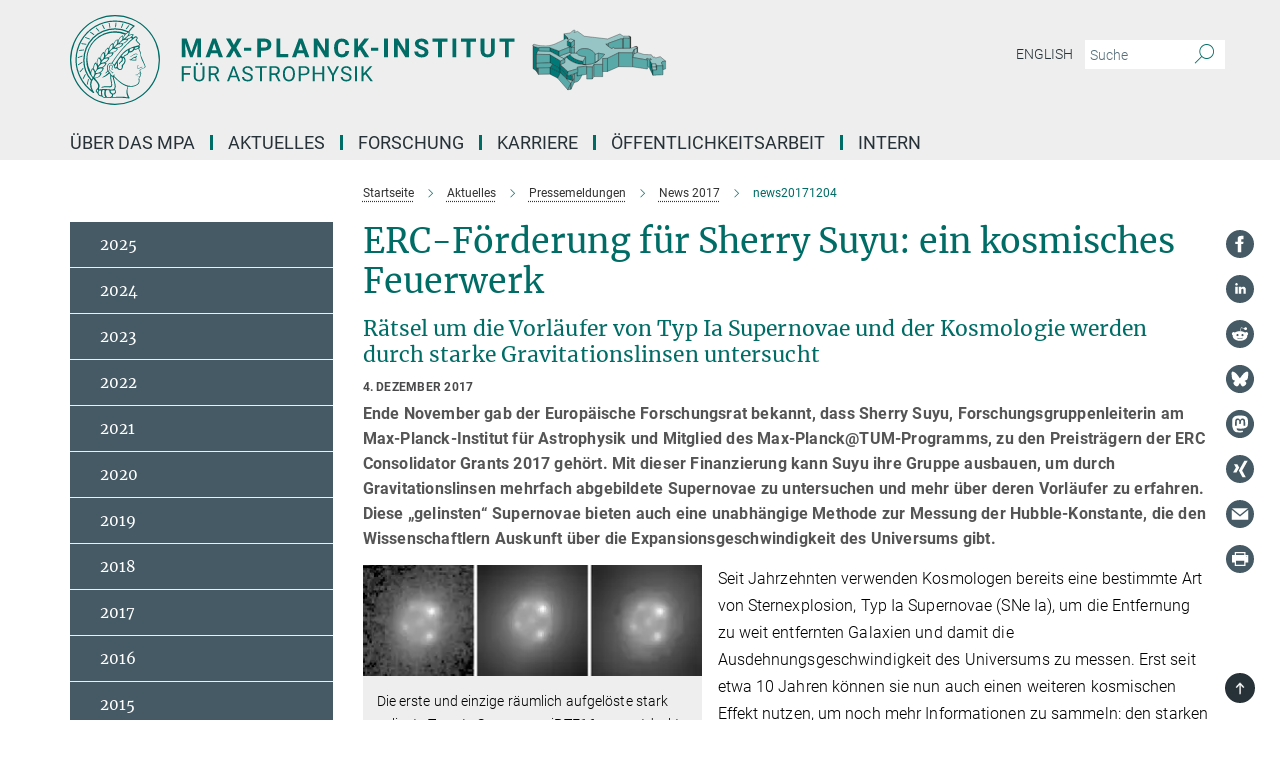

--- FILE ---
content_type: text/html; charset=utf-8
request_url: https://www.mpa-garching.mpg.de/500565/news20171204
body_size: 67981
content:
<!DOCTYPE html>
<html prefix="og: http://ogp.me/ns#" lang="de">
<head>
  <meta http-equiv="X-UA-Compatible" content="IE=edge">
  <meta content="width=device-width, initial-scale=1.0" name="viewport">
  <meta http-equiv="Content-Type" content="text/html; charset=utf-8"/>
  <title>news20171204</title>
  
  <meta name="keywords" content="" /><meta name="description" content="" />
  
  
<meta property="og:title" content="ERC-Förderung für Sherry Suyu: ein kosmisches Feuerwerk">
<meta property="og:description" content="">
<meta property="og:type" content="website">
<meta property="og:url" content="https://www.mpa-garching.mpg.de/500565/news20171204">
<meta property="og:image" content="https://www.mpa-garching.mpg.de/502678/teaser-1513090046.jpg?t=eyJ3aWR0aCI6MTIwMCwiaGVpZ2h0IjpudWxsLCJmaXQiOm51bGwsIm9ial9pZCI6NTAyNjc4fQ%3D%3D--015f103ce5b5bc99ff95191d0e7850502191d927">


  
  <meta name="twitter:image" content="https://www.mpa-garching.mpg.de/502678/teaser-1513090046.jpg?t=eyJ3aWR0aCI6MTIwMCwiaGVpZ2h0Ijo2MjgsImZpdCI6ImNyb3AiLCJvYmpfaWQiOjUwMjY3OH0%3D--f0f2fd33b0587ae1b3f6df0c6b1bdee896a2f27d">


  <meta name="msapplication-TileColor" content="#fff" />
<meta name="msapplication-square70x70logo" content="/assets/touch-icon-70x70-16c94b19254f9bb0c9f8e8747559f16c0a37fd015be1b4a30d7d1b03ed51f755.png" />
<meta name="msapplication-square150x150logo" content="/assets/touch-icon-150x150-3b1e0a32c3b2d24a1f1f18502efcb8f9e198bf2fc47e73c627d581ffae537142.png" />
<meta name="msapplication-wide310x150logo" content="/assets/touch-icon-310x150-067a0b4236ec2cdc70297273ab6bf1fc2dcf6cc556a62eab064bbfa4f5256461.png" />
<meta name="msapplication-square310x310logo" content="/assets/touch-icon-310x310-d33ffcdc109f9ad965a6892ec61d444da69646747bd88a4ce7fe3d3204c3bf0b.png" />
<link rel="apple-touch-icon" type="image/png" href="/assets/touch-icon-180x180-a3e396f9294afe6618861344bef35fc0075f9631fe80702eb259befcd682a42c.png" sizes="180x180">
<link rel="icon" type="image/png" href="/assets/touch-icon-32x32-143e3880a2e335e870552727a7f643a88be592ac74a53067012b5c0528002367.png" sizes="32x32">

  <link rel="preload" href="/assets/roboto-v20-latin-ext_latin_greek-ext_greek_cyrillic-ext_cyrillic-700-8d2872cf0efbd26ce09519f2ebe27fb09f148125cf65964890cc98562e8d7aa3.woff2" as="font" type="font/woff2" crossorigin="anonymous">
  
  
  
  <script>var ROOT_PATH = '/';var LANGUAGE = 'de';var PATH_TO_CMS = 'https://mpa.iedit.mpg.de';var INSTANCE_NAME = 'mpa';</script>
  

      <style media="screen" id="critical-css">
            @font-face{font-family:'Merriweather';font-style:normal;font-weight:400;font-display:swap;src:url(/assets/merriweather-v22-latin-ext_latin-regular-66beb0431fbb61e4ea920ec62d1167d155c2debbbc0d5b760ae4eb2b43ba4e06.eot);src:local(""),url(/assets/merriweather-v22-latin-ext_latin-regular-66beb0431fbb61e4ea920ec62d1167d155c2debbbc0d5b760ae4eb2b43ba4e06.eot?#iefix) format("embedded-opentype"),url(/assets/merriweather-v22-latin-ext_latin-regular-0e44ebbb6e4641907c3b906f09c35fc59e1ff8432dfeb718a450914dfafaac9a.woff2) format("woff2"),url(/assets/merriweather-v22-latin-ext_latin-regular-3dc2f1d91d2ec19b945030a600c4403d69fed76f8ed8b3892ea416098e7265c1.woff) format("woff"),url(/assets/merriweather-v22-latin-ext_latin-regular-c093c8d68c6d812f4c2a1e6679c1a8d27ea21545ac9a3616e250f1be68869238.ttf) format("truetype"),url(/assets/merriweather-v22-latin-ext_latin-regular-4bf7dafac6ae725cfc671d36c7176c4e015417ebde856a0e06b4c09e1b45a57d.svg#Merriweather) format("svg")}@font-face{font-family:'Merriweather Sans';font-style:normal;font-weight:400;src:local("Merriweather Sans"),local("MerriweatherSans-Regular"),url(/assets/MerriweatherSans-Regular-d2efd4d9fe6ff129962f92dda627c4337b65ee6b3fb7da84709b805e15db6d81.ttf)}@font-face{font-family:'Merriweather Sans';font-style:normal;font-weight:400;src:local("Merriweather Sans"),local("MerriweatherSans-Regular"),url(/assets/MerriweatherSans-Regular-d2efd4d9fe6ff129962f92dda627c4337b65ee6b3fb7da84709b805e15db6d81.ttf)}@font-face{font-family:'Merriweather Sans';font-style:normal;font-weight:400;src:local("Merriweather Sans"),local("MerriweatherSans-Regular"),url(/assets/MerriweatherSans-Regular-d2efd4d9fe6ff129962f92dda627c4337b65ee6b3fb7da84709b805e15db6d81.ttf)}@font-face{font-family:'Merriweather Sans';font-style:normal;font-weight:300;src:local("Merriweather Sans Light"),local("MerriweatherSans-Light"),url(/assets/MerriweatherSans-Light-55861f721a7f90c7d40be3ed28aa945ad6bacd23ee524ab93d5243b8de669a2d.ttf)}@font-face{font-family:'Merriweather Sans';font-style:normal;font-weight:700;src:local("Merriweather Sans Bold"),local("MerriweatherSans-Bold"),url(/assets/MerriweatherSans-Bold-055f396e6f9a1fa9f7d627432ce1d7c5f532fa7853c287c57457d959897139b0.ttf)}@font-face{font-family:'Josefin Sans';font-style:normal;font-weight:700;src:local("Josefin Sans Bold"),local("JosefinSans-Bold"),url(/assets/JosefinSans-Bold-4c4040241f19417ddd84e38603d0e08c743e69d43dbdff491ff4ca0daeffa802.ttf)}@font-face{font-family:'Roboto';font-style:normal;font-weight:300;font-display:swap;src:url(/assets/roboto-v20-latin-ext_latin_greek-ext_greek_cyrillic-ext_cyrillic-300-435d7096bf6da56f8b4bfddec6c1f566dffea19d7f24bd14d4525ba898657679.eot);src:local(""),url(/assets/roboto-v20-latin-ext_latin_greek-ext_greek_cyrillic-ext_cyrillic-300-435d7096bf6da56f8b4bfddec6c1f566dffea19d7f24bd14d4525ba898657679.eot?#iefix) format("embedded-opentype"),url(/assets/roboto-v20-latin-ext_latin_greek-ext_greek_cyrillic-ext_cyrillic-300-78e391b02f442de38b10eec6b951be4eb10fc6723d0d12e09a668fd58cc4ed75.woff2) format("woff2"),url(/assets/roboto-v20-latin-ext_latin_greek-ext_greek_cyrillic-ext_cyrillic-300-5ca91c5114555a52b8b36228d5c3954418a1d3c5539bb95574b844792b0ca220.woff) format("woff"),url(/assets/roboto-v20-latin-ext_latin_greek-ext_greek_cyrillic-ext_cyrillic-300-16640b3fa7f58d40b5f616d6a3097e2875d533829c29df260b7cdec4d7be58f4.ttf) format("truetype"),url(/assets/roboto-v20-latin-ext_latin_greek-ext_greek_cyrillic-ext_cyrillic-300-53e32a84e92e043af3f9dce3d50e57ce1efe62ad101aa89660774b70a53b463a.svg#Roboto) format("svg")}@font-face{font-family:'Roboto';font-style:italic;font-weight:300;font-display:swap;src:url(/assets/roboto-v20-latin-ext_latin_greek-ext_greek_cyrillic-ext_cyrillic-300italic-ec376bb16f9e65b7dda0297a2d3ed6649076f0b3709562bc31334e14876f5854.eot);src:local(""),url(/assets/roboto-v20-latin-ext_latin_greek-ext_greek_cyrillic-ext_cyrillic-300italic-ec376bb16f9e65b7dda0297a2d3ed6649076f0b3709562bc31334e14876f5854.eot?#iefix) format("embedded-opentype"),url(/assets/roboto-v20-latin-ext_latin_greek-ext_greek_cyrillic-ext_cyrillic-300italic-0c71e7705498d4779fb5076a292f2106aec088d9d7e3c067bb5751e282a7ca88.woff2) format("woff2"),url(/assets/roboto-v20-latin-ext_latin_greek-ext_greek_cyrillic-ext_cyrillic-300italic-8df128092002db6ad32a11d2158d261b939e5dd8715308700fe1a02a3228105d.woff) format("woff"),url(/assets/roboto-v20-latin-ext_latin_greek-ext_greek_cyrillic-ext_cyrillic-300italic-822519363f3161064f90021e8979a85add692867f16444cd555ef51d4b9dc95c.ttf) format("truetype"),url(/assets/roboto-v20-latin-ext_latin_greek-ext_greek_cyrillic-ext_cyrillic-300italic-3cd097f009c3f57de9ba85f9cbe59cf19d0892d4027351806d91c7d27213d615.svg#Roboto) format("svg")}@font-face{font-family:'Roboto';font-style:normal;font-weight:400;font-display:swap;src:url(/assets/roboto-v20-latin-ext_latin_greek-ext_greek_cyrillic-ext_cyrillic-regular-ca97335987b26814c9a1128525e1c36748c4b59bbd0a6ac198cca1b3e1f19a47.eot);src:local(""),url(/assets/roboto-v20-latin-ext_latin_greek-ext_greek_cyrillic-ext_cyrillic-regular-ca97335987b26814c9a1128525e1c36748c4b59bbd0a6ac198cca1b3e1f19a47.eot?#iefix) format("embedded-opentype"),url(/assets/roboto-v20-latin-ext_latin_greek-ext_greek_cyrillic-ext_cyrillic-regular-e53c6e6f12e654511a31cef074d7890d31ff144d80c7f0c4c276bea9a91839f0.woff2) format("woff2"),url(/assets/roboto-v20-latin-ext_latin_greek-ext_greek_cyrillic-ext_cyrillic-regular-b1f39721c99437d4c8949a9330d548bb9d6cdbf80cd88d5fd543549fe3173b8c.woff) format("woff"),url(/assets/roboto-v20-latin-ext_latin_greek-ext_greek_cyrillic-ext_cyrillic-regular-9bcffbc3ad7737fe8e39c4f45c4e2152b2dc84638d87508a0be916e286ff3928.ttf) format("truetype"),url(/assets/roboto-v20-latin-ext_latin_greek-ext_greek_cyrillic-ext_cyrillic-regular-3bea3afe6e3078ec3b0e56cd80ad97b059bb335af794ba57b5845ff44b77bcd3.svg#Roboto) format("svg")}@font-face{font-family:'Roboto';font-style:italic;font-weight:400;font-display:swap;src:url(/assets/roboto-v20-latin-ext_latin_greek-ext_greek_cyrillic-ext_cyrillic-italic-f69fdfd6d1d0a4c842222ce093cc5660ebdce260a8f10ca6bda4f09ba9bfedea.eot);src:local(""),url(/assets/roboto-v20-latin-ext_latin_greek-ext_greek_cyrillic-ext_cyrillic-italic-f69fdfd6d1d0a4c842222ce093cc5660ebdce260a8f10ca6bda4f09ba9bfedea.eot?#iefix) format("embedded-opentype"),url(/assets/roboto-v20-latin-ext_latin_greek-ext_greek_cyrillic-ext_cyrillic-italic-97c5e50bb04419b691386360609236c0a1aa949105684d7db8fedc3c35cc3c91.woff2) format("woff2"),url(/assets/roboto-v20-latin-ext_latin_greek-ext_greek_cyrillic-ext_cyrillic-italic-13660f8926f257e5c63f6a5a723b3ae8aecd340258ee40868152eb9a9939a7d3.woff) format("woff"),url(/assets/roboto-v20-latin-ext_latin_greek-ext_greek_cyrillic-ext_cyrillic-italic-abde90d734b17b439edc49f2b27c8d6d10a4a0a0f295d5c1535cb3c0a0e2bd8d.ttf) format("truetype"),url(/assets/roboto-v20-latin-ext_latin_greek-ext_greek_cyrillic-ext_cyrillic-italic-5965290041d32ef9c7b1166269586ead7e989d55414ed66db27d177004eae3fc.svg#Roboto) format("svg")}@font-face{font-family:'Roboto';font-style:normal;font-weight:700;font-display:swap;src:url(/assets/roboto-v20-latin-ext_latin_greek-ext_greek_cyrillic-ext_cyrillic-700-6aa4356d93abb4f7c5a59bd0e05f1bbc25ffd273459e65966ddecaa80f8be19f.eot);src:local(""),url(/assets/roboto-v20-latin-ext_latin_greek-ext_greek_cyrillic-ext_cyrillic-700-6aa4356d93abb4f7c5a59bd0e05f1bbc25ffd273459e65966ddecaa80f8be19f.eot?#iefix) format("embedded-opentype"),url(/assets/roboto-v20-latin-ext_latin_greek-ext_greek_cyrillic-ext_cyrillic-700-8d2872cf0efbd26ce09519f2ebe27fb09f148125cf65964890cc98562e8d7aa3.woff2) format("woff2"),url(/assets/roboto-v20-latin-ext_latin_greek-ext_greek_cyrillic-ext_cyrillic-700-95d57dc45afb9c82a1fa417d4620c87c9d293487719630ac1b021f7e653a6891.woff) format("woff"),url(/assets/roboto-v20-latin-ext_latin_greek-ext_greek_cyrillic-ext_cyrillic-700-254e8be2b6cb8096f59e2d9e60c984801055371a3bea2999531a0cf9dfc393db.ttf) format("truetype"),url(/assets/roboto-v20-latin-ext_latin_greek-ext_greek_cyrillic-ext_cyrillic-700-2da189152a7f131b78c66343dbed734e1f1b31b679ee8ed97b9deb048080da06.svg#Roboto) format("svg")}@font-face{font-family:'Roboto';font-style:italic;font-weight:700;font-display:swap;src:url(/assets/roboto-v20-latin-ext_latin_greek-ext_greek_cyrillic-ext_cyrillic-700italic-9ee9aef483ed383ce18582ef3b55f7b2d91278b07a77b9a6ea4e72c322cdc616.eot);src:local(""),url(/assets/roboto-v20-latin-ext_latin_greek-ext_greek_cyrillic-ext_cyrillic-700italic-9ee9aef483ed383ce18582ef3b55f7b2d91278b07a77b9a6ea4e72c322cdc616.eot?#iefix) format("embedded-opentype"),url(/assets/roboto-v20-latin-ext_latin_greek-ext_greek_cyrillic-ext_cyrillic-700italic-00c1eaa7cafeb781b619ef7abbecf978ce3fb7be6b870b7cf1f29b947a2e45b4.woff2) format("woff2"),url(/assets/roboto-v20-latin-ext_latin_greek-ext_greek_cyrillic-ext_cyrillic-700italic-9cc3be355c151b807974482ce327ad855f8856e78b15a9dea8aec36295804e78.woff) format("woff"),url(/assets/roboto-v20-latin-ext_latin_greek-ext_greek_cyrillic-ext_cyrillic-700italic-9590be4b5d91eb81a948a84ddfb370005c69b546b49d2a6b70bee30b3090ae81.ttf) format("truetype"),url(/assets/roboto-v20-latin-ext_latin_greek-ext_greek_cyrillic-ext_cyrillic-700italic-63b1f75d9ff9eb92f7273a44a8677db95969553ad6d82141f71b3c25d729bd49.svg#Roboto) format("svg")}@font-face{font-family:'Open Sans';font-style:normal;font-weight:400;src:local("Open Sans"),local("OpenSans-Regular"),url(/assets/OpenSans-Regular-f20d5ed577a1ddc48fd428b61d9538ef88d6ddcc1ccd8565a2cf7e9f03bd4cc7.ttf)}@font-face{font-family:'Open Sans';font-style:normal;font-weight:700;src:local("Open Sans Bold"),local("OpenSans-Bold"),url(/assets/OpenSans-Bold-5ccf0a4d12a5fb44a9831d93841cee9c1188d900987a2b83d5884ee240d7ab46.ttf)}@font-face{font-family:'Open Sans';font-style:normal;font-weight:600;src:local("Open Sans Semi Bold"),local("OpenSans-SemiBold"),url(/assets/OpenSans-SemiBold-b3185de4446e67a69ed55fd1337466f660afc5f7eb161137865d21ae69778df1.ttf)}@font-face{font-family:'mpg_iconsregular';src:url(/assets/mpg_icons-webfont-0b8e4bd6ecdc12aad710d8d9d882d0e05fa5580824d8d5cee65048d70be5a133.eot);src:url(/assets/mpg_icons-webfont-fbcdd2a22910ced3dda265405bb43de9eb1be44ace22869d590c9b0069ac84cf.woff) format("woff");font-weight:normal;font-style:normal}.mpg-icon::after,.twitter_icon::after,.phone_icon::after,.email_icon::after,.external::after,.mpg-icon::before,.twitter_icon::before,.phone_icon::before,.email_icon::before,.external::before{-moz-osx-font-smoothing:grayscale;-webkit-font-smoothing:antialiased;font-family:"mpg_iconsregular";font-style:normal;font-weight:normal;line-height:1em;margin:0;vertical-align:middle}.mpg-icon-english::after{background-image:url(/assets/responsive/uk-581d9beff5f105fe0fc75e5630500da6edb38324921da716d39b49aab9d16d37.svg);background-repeat:no-repeat;background-size:contain;content:"";display:block;height:1em;width:2em}.mpg-icon-logo::before{content:"\F000" !important}.mpg-icon-up1::before{content:"\F001" !important}.mpg-icon-right1::before,.external::before{content:"\F002" !important}.mpg-icon-down1::before{content:"\F003" !important}.mpg-icon-left1::before{content:"\F004" !important}.mpg-icon-up2::before{content:"\F005" !important}.mpg-icon-right2::before{content:"\F006" !important}.mpg-icon-down2::after{content:"\F007" !important}.mpg-icon-left2::before{content:"\F008" !important}.mpg-icon-clipboard::before{content:"\F009" !important}.mpg-icon-pdf::before{content:"\F032" !important}.mpg-icon-event::before{content:"\F00a" !important}.mpg-icon-attention::before{content:"\F00b" !important}.mpg-icon-fax::before{content:"\F00c" !important}.mpg-icon-page::before{content:"\F00d" !important}.mpg-icon-filter::before{content:"\F00e" !important}.mpg-icon-lab::before{content:"\F00f" !important}.mpg-icon-interests::before,.mpg-icon-research_interests::before{content:"\F010" !important}.mpg-icon-question::before{content:"\F011" !important}.mpg-icon-home::before{content:"\F012" !important}.mpg-icon-search::after{content:"\F013" !important;font-size:2em;vertical-align:middle}.mpg-icon-email::before,.email_icon::before{content:"\F014" !important}.mpg-icon-video::before{content:"\F015" !important}.mpg-icon-play2::before{content:"\F016" !important}.mpg-icon-hierarchy::before{content:"\F017" !important}.mpg-icon-news::before{content:"\F018" !important}.mpg-icon-phone::before,.phone_icon::before{content:"\F019" !important}.mpg-icon-pin::before{content:"\F01a" !important}.mpg-icon-listen2::before{content:"\F01b" !important}.mpg-icon-presentation::before{content:"\F01c" !important}.mpg-icon-medal::before,.mpg-icon-research_medals::before{content:"\F01d" !important}.mpg-icon-book::before{content:"\F01e" !important}.mpg-icon-share::before{content:"\F01f" !important}.mpg-icon-sign::before{content:"\F020" !important}.mpg-icon-podcast::before,.mpg-icon-sound::before{content:"\F021" !important}.mpg-icon-tag::before{content:"\F022" !important}.mpg-icon-imprs::before{content:"\F023" !important}.mpg-icon-person::before{content:"\F024" !important}.mpg-icon-persons::before{content:"\F025" !important}.mpg-icon-vcard::before{content:"\F026" !important}.mpg-icon-facebook::after{content:"\F027" !important}.mpg-icon-linkedin::after{content:"\F028" !important}.mpg-icon-feed::after{content:"\F029" !important}.mpg-icon-twitter::before,.twitter_icon::before{content:"\F02a" !important}.mpg-icon-youtube::after{content:"\F02b" !important}.mpg-icon-drag-hor::before{content:"\F02c" !important}.mpg-icon-drag-ver::before{content:"\F02d" !important}.mpg-icon-image::before{content:"\F02e" !important}.mpg-icon-list::before{content:"\F02f" !important}.mpg-icon-at::before{content:"\F02f" !important}.mpg-icon-file-doc::before{content:"\F031" !important}.mpg-icon-file-pdf::before{content:"\F032" !important}.mpg-icon-file-ppt::before{content:"\F033" !important}.mpg-icon-file-zip::before{content:"\F034" !important}.mpg-icon-left3::before{content:"\F035" !important}.mpg-icon-right3::before{content:"\F036" !important}.mpg-icon-play::before{content:"\F037" !important}.mpg-icon-listen::before{content:"\F038" !important}.external:not(.more):not(.twitter_icon)::before{display:inline-block;font-size:.9em;margin-left:.1em;margin-right:.25em;transform:rotate(-45deg) translate(0, -0.15em)}.job-ticker .text-right .external.more::before{display:inline-block;font-size:1.3em;margin-left:.1em;margin-right:.25em;transform:rotate(-45deg) translate(0, -0.15em)}.extension_job_ticker .external.more.pull-right::before{transform:rotate(-45deg) translate(0, -0.15em)}.ticker a.more.external::before{transform:translate(-0.15em) rotate(-45deg)}.link_title.external:not(.more):not(.twitter_icon)::before{font-size:2em;margin-right:.1em;transform:rotate(-45deg) translate(0, -0.3em)}.email_icon::before{font-size:1.4em;display:inline-block}.phone_icon::before{font-size:1.4em;display:inline-block}.twitter_icon::before{font-size:1.4em;color:#1DA1F2;margin-right:3px;display:inline-block}.open_access_icon::after{vertical-align:text-top;display:inline-block;width:1.5ch;content:" ";height:1.2em;background:no-repeat right 25%/auto 80% url(/assets/Open_Access_logo_PLoS_white-a436fe520f67d515e6e55d715d61592a87803ff4468597bf3ec5e83c1690b4a1.svg)}.mpg-icon::after,.external::after,.email_icon::after,.phone_icon::after,.twitter_icon::after,.mpg-icon::before,.external::before,.email_icon::before,.phone_icon::before,.twitter_icon::before{-moz-osx-font-smoothing:grayscale;-webkit-font-smoothing:antialiased;font-family:"mpg_iconsregular";font-style:normal;font-weight:normal;line-height:1em;margin:0;vertical-align:middle}.mpg-icon::after,.email_icon::after,.phone_icon::after,.twitter_icon::after,ol.breadcrumb>li.breadcrumb-item:not(:first-child)::after,.external::after,.mpg-icon::before,.email_icon::before,.phone_icon::before,.twitter_icon::before,ol.breadcrumb>li.breadcrumb-item:not(:first-child)::before,.external::before{-moz-osx-font-smoothing:grayscale;-webkit-font-smoothing:antialiased;font-family:"mpg_iconsregular";font-style:normal;font-weight:normal;line-height:1em;margin:0;vertical-align:middle}.mpg-icon::after,.external::after,.email_icon::after,.phone_icon::after,.twitter_icon::after,ol.breadcrumb>li.breadcrumb-item:not(:first-child)::after,.mpg-icon::before,.external::before,.email_icon::before,.phone_icon::before,.twitter_icon::before,ol.breadcrumb>li.breadcrumb-item:not(:first-child)::before{-moz-osx-font-smoothing:grayscale;-webkit-font-smoothing:antialiased;font-family:"mpg_iconsregular";font-style:normal;font-weight:normal;line-height:1em;margin:0;vertical-align:middle}.mpg-icon-logo::before{content:"" !important}.external::before{content:"" !important}ol.breadcrumb>li.breadcrumb-item:not(:first-child)::before{content:"" !important}.mpg-icon-down2::after{content:"" !important}.mpg-icon-fax::before{content:"" !important}.mpg-icon-search::after{content:"" !important;font-size:2em;vertical-align:middle}.mpg-icon-email::before,.email_icon::before{content:"" !important}.mpg-icon-news::before{content:"" !important}.mpg-icon-phone::before,.phone_icon::before{content:"" !important}.external:not(.more):not(.twitter_icon)::before{display:inline-block;font-size:.9em;margin-left:.1em;margin-right:.25em;transform:rotate(-45deg) translate(0, -0.15em)}html{font-family:sans-serif;-ms-text-size-adjust:100%;-webkit-text-size-adjust:100%}body{margin:0}footer,header,main,nav{display:block}article,aside,figcaption,figure,footer,header,main,nav{display:block}article,aside,footer,header,nav{display:block}article,aside,footer,header,main,nav{display:block}a{background-color:transparent}h1{font-size:2em;margin:0.67em 0}img{border:0}svg:not(:root){overflow:hidden}figure{margin:1em 40px}button,input{color:inherit;font:inherit;margin:0}button{overflow:visible}button{text-transform:none}button{-webkit-appearance:button}button::-moz-focus-inner,input::-moz-focus-inner{border:0;padding:0}input{line-height:normal}input[type="checkbox"]{box-sizing:border-box;padding:0}input[type="search"]{-webkit-appearance:textfield;box-sizing:content-box}input[type="search"]::-webkit-search-cancel-button,input[type="search"]::-webkit-search-decoration{-webkit-appearance:none}table{border-collapse:collapse;border-spacing:0}th{padding:0}*{-webkit-box-sizing:border-box;-moz-box-sizing:border-box;box-sizing:border-box}*:before,*:after{-webkit-box-sizing:border-box;-moz-box-sizing:border-box;box-sizing:border-box}html{font-size:10px}body{font-family:"Roboto","Tahoma",Arial,sans-serif;font-size:16px;line-height:1.7;color:#333333;background-color:#fff}input,button{font-family:inherit;font-size:inherit;line-height:inherit}a{color:#006c66;text-decoration:none}figure{margin:0}img{vertical-align:middle}.img-responsive{display:block;max-width:100%;height:auto}h2{font-family:inherit;font-weight:500;line-height:1.1;color:inherit}h1,h2,h4,.h3{font-family:inherit;font-weight:500;line-height:1.1;color:inherit}h1,h2,.h3{font-family:inherit;font-weight:500;line-height:1.1;color:inherit}h1,h2,h3,.h4,.research_report .research_head_fields .header-text{font-family:inherit;font-weight:500;line-height:1.1;color:inherit}h1,h2{font-family:inherit;font-weight:500;line-height:1.1;color:inherit}h2{margin-top:27px;margin-bottom:13.5px}h1,h2,.h3{margin-top:27px;margin-bottom:13.5px}h1,h2,h3{margin-top:27px;margin-bottom:13.5px}h1,h2{margin-top:27px;margin-bottom:13.5px}h4{margin-top:13.5px;margin-bottom:13.5px}.h4,.research_report .research_head_fields .header-text{margin-top:13.5px;margin-bottom:13.5px}h1{font-size:34px}h2{font-size:22px}.h3{font-size:19px}h3{font-size:19px}h4{font-size:16px}.h4,.research_report .research_head_fields .header-text{font-size:16px}p{margin:0 0 13.5px}.text-center{text-align:center}ul{margin-top:0;margin-bottom:13.5px}ul,ol{margin-top:0;margin-bottom:13.5px}ul ul{margin-bottom:0}.container:before,.container:after{display:table;content:" "}.row:before,.row:after{display:table;content:" "}.nav:before,.nav:after{display:table;content:" "}.navbar:before,.navbar:after{display:table;content:" "}.navbar-header:before,.navbar-header:after{display:table;content:" "}.navbar-collapse:before,.navbar-collapse:after{display:table;content:" "}.clearfix:before,.clearfix:after{display:table;content:" "}.container-fluid:before,.container-fluid:after{display:table;content:" "}.container:after{clear:both}.row:after{clear:both}.nav:after{clear:both}.navbar:after{clear:both}.navbar-header:after{clear:both}.navbar-collapse:after{clear:both}.clearfix:after{clear:both}.container-fluid:after{clear:both}.container{padding-right:15px;padding-left:15px;margin-right:auto;margin-left:auto}@media (min-width: 768px){.container{width:750px}}@media (min-width: 992px){.container{width:970px}}@media (min-width: 1200px){.container{width:1170px}}.container-fluid{padding-right:15px;padding-left:15px;margin-right:auto;margin-left:auto}.row{margin-right:-15px;margin-left:-15px}.container{padding-right:15px;padding-left:15px;margin-right:auto;margin-left:auto}.container:before,.container:after{display:table;content:" "}.container:after{clear:both}@media (min-width: 768px){.container{width:750px}}@media (min-width: 992px){.container{width:970px}}@media (min-width: 1200px){.container{width:1170px}}.container-fluid{padding-right:15px;padding-left:15px;margin-right:auto;margin-left:auto}.container-fluid:before,.container-fluid:after{display:table;content:" "}.container-fluid:after{clear:both}.row{margin-right:-15px;margin-left:-15px}.row:before,.row:after{display:table;content:" "}.row:after{clear:both}.row-no-gutters{margin-right:0;margin-left:0}.row-no-gutters [class*="col-"]{padding-right:0;padding-left:0}.col-xs-1,.col-sm-1,.col-md-1,.col-lg-1,.col-xs-2,.col-sm-2,.col-md-2,.col-lg-2,.col-xs-3,.col-sm-3,.col-md-3,.col-lg-3,.col-xs-4,.col-sm-4,.col-md-4,.col-lg-4,.col-xs-5,.col-sm-5,.col-md-5,.col-lg-5,.col-xs-6,.col-sm-6,.col-md-6,.col-lg-6,.col-xs-7,.col-sm-7,.col-md-7,.col-lg-7,.col-xs-8,.col-sm-8,.col-md-8,.col-lg-8,.col-xs-9,.col-sm-9,.col-md-9,.col-lg-9,.col-xs-10,.col-sm-10,.col-md-10,.col-lg-10,.col-xs-11,.col-sm-11,.col-md-11,.col-lg-11,.col-xs-12,.col-sm-12,.col-md-12,.col-lg-12{position:relative;min-height:1px;padding-right:15px;padding-left:15px}.col-xs-1,.col-xs-2,.col-xs-3,.col-xs-4,.col-xs-5,.col-xs-6,.col-xs-7,.col-xs-8,.col-xs-9,.col-xs-10,.col-xs-11,.col-xs-12{float:left}.col-xs-1{width:8.3333333333%}.col-xs-2{width:16.6666666667%}.col-xs-3{width:25%}.col-xs-4{width:33.3333333333%}.col-xs-5{width:41.6666666667%}.col-xs-6{width:50%}.col-xs-7{width:58.3333333333%}.col-xs-8{width:66.6666666667%}.col-xs-9{width:75%}.col-xs-10{width:83.3333333333%}.col-xs-11{width:91.6666666667%}.col-xs-12{width:100%}.col-xs-pull-0{right:auto}.col-xs-pull-1{right:8.3333333333%}.col-xs-pull-2{right:16.6666666667%}.col-xs-pull-3{right:25%}.col-xs-pull-4{right:33.3333333333%}.col-xs-pull-5{right:41.6666666667%}.col-xs-pull-6{right:50%}.col-xs-pull-7{right:58.3333333333%}.col-xs-pull-8{right:66.6666666667%}.col-xs-pull-9{right:75%}.col-xs-pull-10{right:83.3333333333%}.col-xs-pull-11{right:91.6666666667%}.col-xs-pull-12{right:100%}.col-xs-push-0{left:auto}.col-xs-push-1{left:8.3333333333%}.col-xs-push-2{left:16.6666666667%}.col-xs-push-3{left:25%}.col-xs-push-4{left:33.3333333333%}.col-xs-push-5{left:41.6666666667%}.col-xs-push-6{left:50%}.col-xs-push-7{left:58.3333333333%}.col-xs-push-8{left:66.6666666667%}.col-xs-push-9{left:75%}.col-xs-push-10{left:83.3333333333%}.col-xs-push-11{left:91.6666666667%}.col-xs-push-12{left:100%}.col-xs-offset-0{margin-left:0%}.col-xs-offset-1{margin-left:8.3333333333%}.col-xs-offset-2{margin-left:16.6666666667%}.col-xs-offset-3{margin-left:25%}.col-xs-offset-4{margin-left:33.3333333333%}.col-xs-offset-5{margin-left:41.6666666667%}.col-xs-offset-6{margin-left:50%}.col-xs-offset-7{margin-left:58.3333333333%}.col-xs-offset-8{margin-left:66.6666666667%}.col-xs-offset-9{margin-left:75%}.col-xs-offset-10{margin-left:83.3333333333%}.col-xs-offset-11{margin-left:91.6666666667%}.col-xs-offset-12{margin-left:100%}@media (min-width: 768px){.col-sm-1,.col-sm-2,.col-sm-3,.col-sm-4,.col-sm-5,.col-sm-6,.col-sm-7,.col-sm-8,.col-sm-9,.col-sm-10,.col-sm-11,.col-sm-12{float:left}.col-sm-1{width:8.3333333333%}.col-sm-2{width:16.6666666667%}.col-sm-3{width:25%}.col-sm-4{width:33.3333333333%}.col-sm-5{width:41.6666666667%}.col-sm-6{width:50%}.col-sm-7{width:58.3333333333%}.col-sm-8{width:66.6666666667%}.col-sm-9{width:75%}.col-sm-10{width:83.3333333333%}.col-sm-11{width:91.6666666667%}.col-sm-12{width:100%}.col-sm-pull-0{right:auto}.col-sm-pull-1{right:8.3333333333%}.col-sm-pull-2{right:16.6666666667%}.col-sm-pull-3{right:25%}.col-sm-pull-4{right:33.3333333333%}.col-sm-pull-5{right:41.6666666667%}.col-sm-pull-6{right:50%}.col-sm-pull-7{right:58.3333333333%}.col-sm-pull-8{right:66.6666666667%}.col-sm-pull-9{right:75%}.col-sm-pull-10{right:83.3333333333%}.col-sm-pull-11{right:91.6666666667%}.col-sm-pull-12{right:100%}.col-sm-push-0{left:auto}.col-sm-push-1{left:8.3333333333%}.col-sm-push-2{left:16.6666666667%}.col-sm-push-3{left:25%}.col-sm-push-4{left:33.3333333333%}.col-sm-push-5{left:41.6666666667%}.col-sm-push-6{left:50%}.col-sm-push-7{left:58.3333333333%}.col-sm-push-8{left:66.6666666667%}.col-sm-push-9{left:75%}.col-sm-push-10{left:83.3333333333%}.col-sm-push-11{left:91.6666666667%}.col-sm-push-12{left:100%}.col-sm-offset-0{margin-left:0%}.col-sm-offset-1{margin-left:8.3333333333%}.col-sm-offset-2{margin-left:16.6666666667%}.col-sm-offset-3{margin-left:25%}.col-sm-offset-4{margin-left:33.3333333333%}.col-sm-offset-5{margin-left:41.6666666667%}.col-sm-offset-6{margin-left:50%}.col-sm-offset-7{margin-left:58.3333333333%}.col-sm-offset-8{margin-left:66.6666666667%}.col-sm-offset-9{margin-left:75%}.col-sm-offset-10{margin-left:83.3333333333%}.col-sm-offset-11{margin-left:91.6666666667%}.col-sm-offset-12{margin-left:100%}}@media (min-width: 992px){.col-md-1,.col-md-2,.col-md-3,.col-md-4,.col-md-5,.col-md-6,.col-md-7,.col-md-8,.col-md-9,.col-md-10,.col-md-11,.col-md-12{float:left}.col-md-1{width:8.3333333333%}.col-md-2{width:16.6666666667%}.col-md-3{width:25%}.col-md-4{width:33.3333333333%}.col-md-5{width:41.6666666667%}.col-md-6{width:50%}.col-md-7{width:58.3333333333%}.col-md-8{width:66.6666666667%}.col-md-9{width:75%}.col-md-10{width:83.3333333333%}.col-md-11{width:91.6666666667%}.col-md-12{width:100%}.col-md-pull-0{right:auto}.col-md-pull-1{right:8.3333333333%}.col-md-pull-2{right:16.6666666667%}.col-md-pull-3{right:25%}.col-md-pull-4{right:33.3333333333%}.col-md-pull-5{right:41.6666666667%}.col-md-pull-6{right:50%}.col-md-pull-7{right:58.3333333333%}.col-md-pull-8{right:66.6666666667%}.col-md-pull-9{right:75%}.col-md-pull-10{right:83.3333333333%}.col-md-pull-11{right:91.6666666667%}.col-md-pull-12{right:100%}.col-md-push-0{left:auto}.col-md-push-1{left:8.3333333333%}.col-md-push-2{left:16.6666666667%}.col-md-push-3{left:25%}.col-md-push-4{left:33.3333333333%}.col-md-push-5{left:41.6666666667%}.col-md-push-6{left:50%}.col-md-push-7{left:58.3333333333%}.col-md-push-8{left:66.6666666667%}.col-md-push-9{left:75%}.col-md-push-10{left:83.3333333333%}.col-md-push-11{left:91.6666666667%}.col-md-push-12{left:100%}.col-md-offset-0{margin-left:0%}.col-md-offset-1{margin-left:8.3333333333%}.col-md-offset-2{margin-left:16.6666666667%}.col-md-offset-3{margin-left:25%}.col-md-offset-4{margin-left:33.3333333333%}.col-md-offset-5{margin-left:41.6666666667%}.col-md-offset-6{margin-left:50%}.col-md-offset-7{margin-left:58.3333333333%}.col-md-offset-8{margin-left:66.6666666667%}.col-md-offset-9{margin-left:75%}.col-md-offset-10{margin-left:83.3333333333%}.col-md-offset-11{margin-left:91.6666666667%}.col-md-offset-12{margin-left:100%}}@media (min-width: 1200px){.col-lg-1,.col-lg-2,.col-lg-3,.col-lg-4,.col-lg-5,.col-lg-6,.col-lg-7,.col-lg-8,.col-lg-9,.col-lg-10,.col-lg-11,.col-lg-12{float:left}.col-lg-1{width:8.3333333333%}.col-lg-2{width:16.6666666667%}.col-lg-3{width:25%}.col-lg-4{width:33.3333333333%}.col-lg-5{width:41.6666666667%}.col-lg-6{width:50%}.col-lg-7{width:58.3333333333%}.col-lg-8{width:66.6666666667%}.col-lg-9{width:75%}.col-lg-10{width:83.3333333333%}.col-lg-11{width:91.6666666667%}.col-lg-12{width:100%}.col-lg-pull-0{right:auto}.col-lg-pull-1{right:8.3333333333%}.col-lg-pull-2{right:16.6666666667%}.col-lg-pull-3{right:25%}.col-lg-pull-4{right:33.3333333333%}.col-lg-pull-5{right:41.6666666667%}.col-lg-pull-6{right:50%}.col-lg-pull-7{right:58.3333333333%}.col-lg-pull-8{right:66.6666666667%}.col-lg-pull-9{right:75%}.col-lg-pull-10{right:83.3333333333%}.col-lg-pull-11{right:91.6666666667%}.col-lg-pull-12{right:100%}.col-lg-push-0{left:auto}.col-lg-push-1{left:8.3333333333%}.col-lg-push-2{left:16.6666666667%}.col-lg-push-3{left:25%}.col-lg-push-4{left:33.3333333333%}.col-lg-push-5{left:41.6666666667%}.col-lg-push-6{left:50%}.col-lg-push-7{left:58.3333333333%}.col-lg-push-8{left:66.6666666667%}.col-lg-push-9{left:75%}.col-lg-push-10{left:83.3333333333%}.col-lg-push-11{left:91.6666666667%}.col-lg-push-12{left:100%}.col-lg-offset-0{margin-left:0%}.col-lg-offset-1{margin-left:8.3333333333%}.col-lg-offset-2{margin-left:16.6666666667%}.col-lg-offset-3{margin-left:25%}.col-lg-offset-4{margin-left:33.3333333333%}.col-lg-offset-5{margin-left:41.6666666667%}.col-lg-offset-6{margin-left:50%}.col-lg-offset-7{margin-left:58.3333333333%}.col-lg-offset-8{margin-left:66.6666666667%}.col-lg-offset-9{margin-left:75%}.col-lg-offset-10{margin-left:83.3333333333%}.col-lg-offset-11{margin-left:91.6666666667%}.col-lg-offset-12{margin-left:100%}}table{background-color:transparent}th{text-align:left}label{display:inline-block;max-width:100%;margin-bottom:5px;font-weight:700}input[type="search"]{-webkit-box-sizing:border-box;-moz-box-sizing:border-box;box-sizing:border-box;-webkit-appearance:none;appearance:none}input[type="checkbox"]{margin:4px 0 0;margin-top:1px \9;line-height:normal}.form-control{display:block;width:100%;height:41px;padding:6px 12px;font-size:16px;line-height:1.7;color:#555555;background-color:#fff;background-image:none;border:1px solid #ccc;border-radius:0;-webkit-box-shadow:inset 0 1px 1px rgba(0,0,0,0.075);box-shadow:inset 0 1px 1px rgba(0,0,0,0.075)}.form-control::-ms-expand{background-color:transparent;border:0}.form-group{margin-bottom:15px}@media (min-width: 768px){.navbar-form .form-group{display:inline-block;margin-bottom:0;vertical-align:middle}.navbar-form .form-control{display:inline-block;width:auto;vertical-align:middle}}.form-control::-moz-placeholder{color:#999;opacity:1}.form-control:-ms-input-placeholder{color:#999}.form-control::-webkit-input-placeholder{color:#999}.btn{display:inline-block;margin-bottom:0;font-weight:normal;text-align:center;white-space:nowrap;vertical-align:middle;touch-action:manipulation;background-image:none;border:1px solid transparent;padding:6px 12px;font-size:16px;line-height:1.7;border-radius:0}.btn-default{color:#333;background-color:#fff;border-color:#ccc}.btn-primary{color:#fff;background-color:#006c66;border-color:#00534e}.collapse{display:none}.dropdown{position:relative}.dropdown-menu{position:absolute;top:100%;left:0;z-index:1000;display:none;float:left;min-width:160px;padding:5px 0;margin:2px 0 0;font-size:16px;text-align:left;list-style:none;background-color:#fff;background-clip:padding-box;border:1px solid #ccc;border:1px solid rgba(0,0,0,0.15);border-radius:0;-webkit-box-shadow:0 6px 12px rgba(0,0,0,0.175);box-shadow:0 6px 12px rgba(0,0,0,0.175)}.nav{padding-left:0;margin-bottom:0;list-style:none}.nav>li{position:relative;display:block}.nav>li>a{position:relative;display:block;padding:10px 15px}.navbar{position:relative;min-height:50px;margin-bottom:27px;border:1px solid transparent}@media (min-width: 992px){.navbar{border-radius:0}}@media (min-width: 992px){.navbar-header{float:left}}.navbar-collapse{padding-right:15px;padding-left:15px;overflow-x:visible;border-top:1px solid transparent;box-shadow:inset 0 1px 0 rgba(255,255,255,0.1);-webkit-overflow-scrolling:touch}@media (min-width: 992px){.navbar-collapse{width:auto;border-top:0;box-shadow:none}.navbar-collapse.collapse{display:block !important;height:auto !important;padding-bottom:0;overflow:visible !important}}.container>.navbar-header{margin-right:-15px;margin-left:-15px}@media (min-width: 992px){.container>.navbar-header{margin-right:0;margin-left:0}}.navbar-brand{float:left;height:50px;padding:11.5px 15px;font-size:20px;line-height:27px}@media (min-width: 992px){.navbar>.container .navbar-brand{margin-left:-15px}}.navbar-toggle{position:relative;float:right;padding:9px 10px;margin-right:15px;margin-top:8px;margin-bottom:8px;background-color:transparent;background-image:none;border:1px solid transparent;border-radius:0}@media (min-width: 992px){.navbar-toggle{display:none}}.navbar-nav{margin:5.75px -15px}@media (min-width: 992px){.navbar-nav{float:left;margin:0}.navbar-nav>li{float:left}.navbar-nav>li>a{padding-top:11.5px;padding-bottom:11.5px}}.navbar-nav>li>a{padding-top:10px;padding-bottom:10px;line-height:27px}.navbar-form{padding:10px 15px;margin-right:-15px;margin-left:-15px;border-top:1px solid transparent;border-bottom:1px solid transparent;-webkit-box-shadow:inset 0 1px 0 rgba(255,255,255,0.1),0 1px 0 rgba(255,255,255,0.1);box-shadow:inset 0 1px 0 rgba(255,255,255,0.1),0 1px 0 rgba(255,255,255,0.1);margin-top:4.5px;margin-bottom:4.5px}@media (min-width: 992px){.navbar-form{width:auto;padding-top:0;padding-bottom:0;margin-right:0;margin-left:0;border:0;-webkit-box-shadow:none;box-shadow:none}}@media (max-width: 991px){.navbar-form .form-group{margin-bottom:5px}.navbar-form .form-group:last-child{margin-bottom:0}}.navbar-nav>li>.dropdown-menu{margin-top:0;border-top-left-radius:0;border-top-right-radius:0}@media (min-width: 992px){.navbar-left{float:left !important}.navbar-right{float:right !important;margin-right:-15px}}.navbar-default{background-color:#f8f8f8;border-color:#e7e7e7}.navbar-default .navbar-nav>li>a{color:#263238}.navbar-default .navbar-toggle{border-color:#ddd}.navbar-default .navbar-collapse,.navbar-default .navbar-form{border-color:#e7e7e7}.breadcrumb{padding:8px 15px;margin-bottom:27px;list-style:none;background-color:#f5f5f5;border-radius:0}.breadcrumb>li{display:inline-block}.breadcrumb>li+li:before{padding:0 5px;color:#ccc;content:"/ "}.breadcrumb>.active{color:#455a64}.pull-left{float:left !important}@-ms-viewport{width:device-width}.visible-xs{display:none !important}.visible-sm{display:none !important}.visible-md{display:none !important}.visible-lg{display:none !important}.visible-xs-block,.visible-xs-inline,.visible-xs-inline-block,.visible-sm-block,.visible-sm-inline,.visible-sm-inline-block,.visible-md-block,.visible-md-inline,.visible-md-inline-block,.visible-lg-block,.visible-lg-inline,.visible-lg-inline-block{display:none !important}@media (max-width: 767px){.visible-xs{display:block !important}table.visible-xs{display:table !important}tr.visible-xs{display:table-row !important}th.visible-xs,td.visible-xs{display:table-cell !important}}@media (max-width: 767px){.visible-xs-block{display:block !important}}@media (max-width: 767px){.visible-xs-inline{display:inline !important}}@media (max-width: 767px){.visible-xs-inline-block{display:inline-block !important}}@media (min-width: 768px) and (max-width: 991px){.visible-sm{display:block !important}table.visible-sm{display:table !important}tr.visible-sm{display:table-row !important}th.visible-sm,td.visible-sm{display:table-cell !important}}@media (min-width: 768px) and (max-width: 991px){.visible-sm-block{display:block !important}}@media (min-width: 768px) and (max-width: 991px){.visible-sm-inline{display:inline !important}}@media (min-width: 768px) and (max-width: 991px){.visible-sm-inline-block{display:inline-block !important}}@media (min-width: 992px) and (max-width: 1199px){.visible-md{display:block !important}table.visible-md{display:table !important}tr.visible-md{display:table-row !important}th.visible-md,td.visible-md{display:table-cell !important}}@media (min-width: 992px) and (max-width: 1199px){.visible-md-block{display:block !important}}@media (min-width: 992px) and (max-width: 1199px){.visible-md-inline{display:inline !important}}@media (min-width: 992px) and (max-width: 1199px){.visible-md-inline-block{display:inline-block !important}}@media (min-width: 1200px){.visible-lg{display:block !important}table.visible-lg{display:table !important}tr.visible-lg{display:table-row !important}th.visible-lg,td.visible-lg{display:table-cell !important}}@media (min-width: 1200px){.visible-lg-block{display:block !important}}@media (min-width: 1200px){.visible-lg-inline{display:inline !important}}@media (min-width: 1200px){.visible-lg-inline-block{display:inline-block !important}}@media (max-width: 767px){.hidden-xs{display:none !important}}@media (min-width: 768px) and (max-width: 991px){.hidden-sm{display:none !important}}@media (min-width: 992px) and (max-width: 1199px){.hidden-md{display:none !important}}@media (min-width: 1200px){.hidden-lg{display:none !important}}.visible-print{display:none !important}@media print{.visible-print{display:block !important}table.visible-print{display:table !important}tr.visible-print{display:table-row !important}th.visible-print,td.visible-print{display:table-cell !important}}.visible-print-block{display:none !important}@media print{.visible-print-block{display:block !important}}.visible-print-inline{display:none !important}@media print{.visible-print-inline{display:inline !important}}.visible-print-inline-block{display:none !important}@media print{.visible-print-inline-block{display:inline-block !important}}@media print{.hidden-print{display:none !important}}.visible-print-block{display:none !important}.slick-slider{-ms-touch-action:pan-y;-webkit-touch-callout:none;box-sizing:border-box;display:block;position:relative;touch-action:pan-y;visibility:hidden}.slick-initialized{visibility:visible}.slick-list{display:block;margin:0;overflow:hidden;padding:0;position:relative}.slick-slider .slick-track,.slick-slider .slick-list{-moz-transform:translate3d(0, 0, 0);-ms-transform:translate3d(0, 0, 0);-o-transform:translate3d(0, 0, 0);-webkit-transform:translate3d(0, 0, 0);transform:translate3d(0, 0, 0)}.slick-track{display:block;left:0;position:relative;top:0}.slick-track::before,.slick-track::after{content:"";display:table}.slick-track::after{clear:both}.slick-slide{display:none;float:right;height:100%;min-height:1px}.slick-slide img{display:block}.slick-initialized .slick-slide{display:block}.slick-pause-section{position:absolute;width:100%;bottom:-20px;height:20px;visibility:visible;text-align:center}.slick-pause-button{border:none;background:none;color:#006c66}#related-articles-container .slick-pause-section{bottom:0}@media (min-width: 768px){#related-articles-container .slick-pause-section{display:none}}header.navbar{background-color:#eeeeee;border:0;border-radius:0;margin:0}header.navbar .container{padding:0}header.navbar .navbar-header{position:relative}header.navbar .navbar-header svg rect{fill:#006c66;transition:transform 0.5s}header.navbar .navbar-header a.navbar-brand{background-image:url(/assets/responsive/logo-square-f232279c21f2b99c6eef21059e9521e3ddcfe8f893608fdfb223dee6007b3e75.svg);background-repeat:no-repeat;background-size:contain;font-size:72px;height:140px;position:relative;width:140px;z-index:10}header.navbar .navbar-header a.navbar-brand::before{color:#fff;font-size:82px;left:.15em;position:relative;width:80px;height:80px}header.navbar button.navbar-toggle[aria-expanded="true"] svg rect.burgerline-1{transform:rotate(45deg) translateY(10px)}header.navbar button.navbar-toggle[aria-expanded="true"] svg rect.burgerline-2{transform:rotate(45deg)}header.navbar button.navbar-toggle[aria-expanded="true"] svg rect.burgerline-3{transform:rotate(-45deg) translateY(-10px)}header.navbar .navbar-title-wrapper,header.navbar .lang-search{margin-left:0;width:auto}header.navbar .navbar-title-wrapper>.navbar-collapse,header.navbar .lang-search>.navbar-collapse{margin-top:40px;position:relative}header.navbar .navbar-title-wrapper .navbar-form,header.navbar .lang-search .navbar-form{margin:0}header.navbar .navbar-title-wrapper .navbar-form .btn,header.navbar .navbar-title-wrapper .navbar-form .form-control,header.navbar .lang-search .navbar-form .btn,header.navbar .lang-search .navbar-form .form-control{background-color:transparent;border:0;border-radius:0;box-shadow:none;color:rgba(0,108,102,0.5)}header.navbar .navbar-title-wrapper .navbar-form .btn,header.navbar .lang-search .navbar-form .btn{padding-bottom:0;padding-top:0}header.navbar .navbar-title-wrapper .navbar-form .btn i::after,header.navbar .lang-search .navbar-form .btn i::after{color:#006c66}header.navbar .navbar-title-wrapper #nav-main,header.navbar .lang-search #nav-main{margin-bottom:5px}header.navbar .navbar-title-wrapper .navbar-collapse .navbar-nav.navbar-meta,header.navbar .lang-search .navbar-collapse .navbar-nav.navbar-meta{position:absolute;right:15px;z-index:10;display:grid;grid-template-columns:repeat(6, auto)}@media (min-width: 1260px){header.navbar .navbar-title-wrapper .navbar-collapse .navbar-nav.navbar-meta.pwa-visible,header.navbar .lang-search .navbar-collapse .navbar-nav.navbar-meta.pwa-visible{right:-14px}header.navbar .navbar-title-wrapper .navbar-collapse .navbar-nav.navbar-meta .external-backlink,header.navbar .lang-search .navbar-collapse .navbar-nav.navbar-meta .external-backlink{padding-right:30px}}header.navbar .navbar-title-wrapper .navbar-collapse .navbar-nav.navbar-meta .external-backlink,header.navbar .lang-search .navbar-collapse .navbar-nav.navbar-meta .external-backlink{order:10;grid-column:1 / -1}header.navbar .navbar-title-wrapper .navbar-collapse .navbar-nav.navbar-meta>li>a,header.navbar .lang-search .navbar-collapse .navbar-nav.navbar-meta>li>a{color:#263238;font-size:14px;padding:.1em .5em}header.navbar .navbar-title-wrapper .navbar-collapse .navbar-nav.navbar-meta>li>a.backlink,header.navbar .lang-search .navbar-collapse .navbar-nav.navbar-meta>li>a.backlink{padding:20px 0 0 0;color:black;text-transform:none;font-size:15px;font-family:"Merriweather", serif;text-align:right}header.navbar .navbar-title-wrapper .navbar-collapse .navbar-nav.navbar-meta>li>a.backlink::before,header.navbar .lang-search .navbar-collapse .navbar-nav.navbar-meta>li>a.backlink::before{font-weight:bold;transform:translate(0, -1px) rotate(-45deg) translate(0, -0.15em)}header.navbar .navbar-title-wrapper .navbar-collapse .navbar-nav.navbar-meta .search-field,header.navbar .lang-search .navbar-collapse .navbar-nav.navbar-meta .search-field{padding-left:5px;padding-right:0}header.navbar .navbar-title-wrapper .navbar-collapse .navbar-nav.navbar-meta .search-field .form-group,header.navbar .lang-search .navbar-collapse .navbar-nav.navbar-meta .search-field .form-group{background-color:#fff}header.navbar .navbar-title-wrapper .navbar-collapse .navbar-nav.navbar-meta .search-field input,header.navbar .lang-search .navbar-collapse .navbar-nav.navbar-meta .search-field input{color:#546E7A !important;font-size:14px;height:auto;line-height:normal;padding:5px;width:95px}header.navbar .navbar-title-wrapper .navbar-collapse .navbar-nav.navbar-meta .search-field input::placeholder,header.navbar .lang-search .navbar-collapse .navbar-nav.navbar-meta .search-field input::placeholder{color:#546E7A !important}header.navbar .navbar-title-wrapper .navbar-collapse .navbar-nav.navbar-meta .search-field .btn,header.navbar .lang-search .navbar-collapse .navbar-nav.navbar-meta .search-field .btn{font-size:14px;min-width:0;padding:0 6px}header.navbar .navbar-title-wrapper .navbar-collapse .navbar-nav>li>a,header.navbar .lang-search .navbar-collapse .navbar-nav>li>a{background-color:transparent;padding:10px 7px;text-decoration:none;text-transform:uppercase}header.navbar .navbar-title-wrapper .navbar-collapse:nth-child(2) .navbar-nav>li>a,header.navbar .lang-search .navbar-collapse:nth-child(2) .navbar-nav>li>a{padding-bottom:0;padding-top:0}header.navbar .navbar-title-wrapper .navbar-collapse:first-child .navbar-text,header.navbar .lang-search .navbar-collapse:first-child .navbar-text{margin-top:0}header.navbar .navbar-title-wrapper .navbar-collapse:first-child .navbar-text a,header.navbar .lang-search .navbar-collapse:first-child .navbar-text a{background-repeat:no-repeat;background-size:contain;display:block;height:28px;width:620px}header.navbar .navbar-title-wrapper .navbar-collapse:first-child .navbar-text.de a,header.navbar .lang-search .navbar-collapse:first-child .navbar-text.de a{background-image:url(/assets/responsive/logo-font-de-8ece67723e59ab56c231bce938bb5fe16e0aa48688d6ff9e845165288d1d8170.svg)}header.navbar .navbar-title-wrapper .navbar-collapse:first-child .navbar-text.en a,header.navbar .lang-search .navbar-collapse:first-child .navbar-text.en a{background-image:url(/assets/responsive/logo-font-en-8ece67723e59ab56c231bce938bb5fe16e0aa48688d6ff9e845165288d1d8170.svg)}header.navbar .navbar-title-wrapper .navbar-collapse:first-child::after,header.navbar .lang-search .navbar-collapse:first-child::after{clear:right}header.navbar .navbar-collapse.in{overflow-y:visible}@media (max-width: 1199px){.navbar-text a{height:23px !important;width:600px !important}header.navbar .lang-search .navbar-collapse .navbar-nav.navbar-meta .language-switcher-links{order:3;grid-column:1 / -1}header.navbar .lang-search .navbar-collapse .navbar-nav.navbar-meta .external-backlink{padding:0}}@media (min-width: 768px) and (max-width: 991px){.navbar-text a{height:18px !important;width:550px !important}header.navbar .navbar-title-wrapper .navbar-collapse .navbar-nav.navbar-meta .search-field:hover .form-group{background-color:#fff;position:relative}header.navbar .navbar-title-wrapper .navbar-collapse .navbar-nav.navbar-meta .search-field:hover input[type="search"]{background-color:inherit;display:inline-block;left:-95px;position:absolute}header.navbar .navbar-title-wrapper .navbar-collapse .navbar-nav.navbar-meta .search-field .form-group{background-color:transparent}header.navbar .navbar-title-wrapper .navbar-collapse .navbar-nav.navbar-meta .search-field input[type="search"]{display:none}header.navbar .navbar-title-wrapper .navbar-collapse .navbar-nav.navbar-meta .search-field input[type="search"]+.btn{min-height:28px}}@media (max-width: 992px -1){.navbar-text{margin:3px 10px 9px !important}header.navbar .navbar-title-wrapper{margin-bottom:.1rem}header.navbar .navbar-header{position:absolute}}@media (max-width: 991px){.container>.navbar-header,.container>.navbar-collapse,.container-fluid>.navbar-header,.container-fluid>.navbar-collapse{margin:0}header.navbar .navbar-header{position:relative}header.navbar .navbar-header>a.navbar-brand{height:80px;padding-left:19px;padding-top:10px;position:absolute;width:115px;z-index:100}header.navbar .navbar-header>a.navbar-brand::before{font-size:60px;left:0;width:60px;height:60px}header.navbar .navbar-title-wrapper>.navbar-collapse{display:block;float:left;margin-left:11rem;margin-top:1.5rem;padding:0;width:45rem}header.navbar .navbar-title-wrapper>.navbar-collapse:first-child .navbar-text a{display:block;height:35px !important;width:auto !important}header.navbar .navbar-title-wrapper>.navbar-collapse:first-child .navbar-text.de a{background-position:0 5px}header.navbar .navbar-title-wrapper>.navbar-collapse:first-child .navbar-text.en a{background-position:0 5px}}@media (max-width: 767px){header.navbar .navbar-title-wrapper>.navbar-collapse{width:16rem}header.navbar .navbar-title-wrapper>.navbar-collapse:first-child .navbar-text.de a{background-image:url(/assets/responsive/logo-font-mobile-de-6d43154fd4846481763508c43a7a7dc27ded6a04898fe623aa16413c6147de52.svg);background-position:0 0}header.navbar .navbar-title-wrapper>.navbar-collapse:first-child .navbar-text.en a{background-image:url(/assets/responsive/logo-font-mobile-en-6d43154fd4846481763508c43a7a7dc27ded6a04898fe623aa16413c6147de52.svg);background-position:0 0}}#depsvg .deptext,#depsvg-xs .deptext{fill:#006c66}body.mpg header.navbar .navbar-header a.navbar-brand{background-image:url(/assets/responsive/logo-combined-exp-f99cfa8482bb1d0b50c6b40c9b8b21dbf1650fcf0662860a61ec8ab59793f3de.svg);background-size:auto 111px;width:722px}@media (max-width: 1199px){body.mpg header.navbar .navbar-header a.navbar-brand{background-image:url(/assets/responsive/logo-combined-exp-md-f456a68f8d7d9e8bbb08e08600c3f5d605666948cefe42a0bf2e3b15cec9f8d9.svg)}}@media (max-width: 991px){body.mpg header.navbar .navbar-header a.navbar-brand{background-image:url(/assets/responsive/logo-combined-exp-sm-72b70dea54530ac260ae3ff1fba87316509c4a218618f23a4a4ad604aac3e7c4.svg);background-size:auto 80px;width:660px}}@media (max-width: 767px){body.mpg header.navbar .navbar-header a.navbar-brand{background-image:url(/assets/responsive/logo-combined-exp-xs-68083717c6b62f8ba3e710429e713c9d550e88ef8299762a4076cc6ad30cc997.svg);background-size:auto 80px;width:calc(100vw - 55px)}}.mobile-search-pwa-container{display:flex;flex-flow:row nowrap}.mobile-search-container{position:relative;flex:1 1 auto;margin-right:6px}.mobile-search-pwa-container .pwa-settings-button{width:15%;height:24px;margin:45px 0px 0px -16px;padding:0 0.7rem;background-repeat:no-repeat;background-position:center}@media (min-width: 992px){.mobile-search-pwa-container .pwa-settings-button{display:none}}.btn{border-width:0;border-radius:0;font-family:"Merriweather",serif;padding-left:1em;padding-right:1em}.btn.btn-default{box-shadow:0 0 5px rgba(0,0,0,0.15)}.btn.btn-primary{box-shadow:0 0 5px rgba(255,255,255,0.15)}.teaser{position:relative}.teaser::before{clear:both;content:"";display:block;float:none}.teaser .img-box img{min-width:100%}.img-box{display:block;position:relative}.teaser-extension{border-bottom:1px solid #eeeeee;margin:0 0 10px;padding:0 0 10px}.teaser-extension:last-child{border:0}.teaser-extension .img-box{display:block;position:relative}@media (max-width: 991px){.teaser .img-box img{margin-bottom:1rem}aside .teaser.teaser-extension .img-box{width:50%}}@media (max-width: 767px){.teaser .img-box img{margin-bottom:1rem}aside .teaser.teaser-extension .img-box{width:50%}}@media (max-width: 767px){article .content{padding:2em 0}}@media (max-width: 767px){.footer-wrap footer.footer.trngl-footer{margin-top:0}.footer-wrap footer.footer.trngl-footer::before{display:none}}ol.breadcrumb{background-color:transparent;list-style:none;margin:-30px 0 0 0;padding:1.5em 0 1em 0}ol.breadcrumb>li.breadcrumb-item:not(:first-child)::before{color:#006c66;font-size:1.4em;padding-left:4px;vertical-align:middle}ol.breadcrumb>li.breadcrumb-item{float:left;font-size:12px}ol.breadcrumb>li.breadcrumb-item>a{color:#333333;font-weight:400}ol.breadcrumb>li.breadcrumb-item>span{color:#006c66;font-weight:400}@media (min-width: 768px) and (max-width: 991px){ol.breadcrumb{margin:10px 0 0 0;padding:1em 0}ol.breadcrumb li{display:none}ol.breadcrumb li:nth-last-of-type(1){display:inline}ol.breadcrumb li:nth-last-of-type(2){display:inline}}@media (min-width: 768px) and (max-width: 991px){ol.breadcrumb{margin:10px 0 0 0;padding:1em 0}ol.breadcrumb li{display:none}ol.breadcrumb li:nth-last-of-type(1){display:inline}}@media (max-width: 767px){ol.breadcrumb{margin:-10px 0 0 0;padding:1em 0}ol.breadcrumb li:first-child{margin:0 0 0 7.5px}ol.breadcrumb li{display:none}ol.breadcrumb li:nth-last-of-type(2){display:inline}ol.breadcrumb li:nth-last-of-type(2)::before{display:none}ol.breadcrumb li:nth-last-of-type(1){display:inline}}@media (max-width: 767px){ol.breadcrumb{margin:-10px 0 0 0;padding:1em 0}ol.breadcrumb li:first-child{margin:0 0 0 7.5px}ol.breadcrumb li{display:none}ol.breadcrumb li:nth-last-of-type(1){display:inline}}nav .breadcrumb{overflow:hidden;text-overflow:ellipsis;white-space:nowrap;text-align:left}ol.breadcrumb>li.breadcrumb-item{float:none}.footer-wrap{background-color:#fff;overflow-x:hidden;position:relative;width:100%}footer.footer ul{line-height:0}footer.footer .btn{margin-bottom:1em;width:100%;font-size:12px;background-color:#005555}footer.footer .container{position:relative}footer.footer.trngl-footer{margin-bottom:0;margin-top:6em;position:relative}footer.footer.trngl-footer svg{position:absolute;width:100%;height:4em;top:-4em}footer.footer.trngl-footer svg .footer-triangle{fill:#006c66}footer.footer.trngl-footer::before{background-image:url(/assets/responsive/triangle-footer-b9cbb3ed53ca8b49800555bf69812fe417053560a75f1bf9a9fa2e7202718c00.png);background-repeat:no-repeat;background-size:100% 100%;content:"";height:4em;left:0;position:absolute;top:-4em;width:100%;display:none}footer.footer .to-top-dummy{display:block;position:absolute;right:1em;top:-9rem;width:8rem;height:31px}footer.footer .to-top{background-image:url(/assets/responsive/arrow-to-top-basis-mask-4174a50ea9c4086fe639891ae5ff138f2a2805812745530636f9b7991fbeb732.svg);background-color:#263238;background-position:2px center;background-repeat:no-repeat;background-size:30px;color:#fff;display:block;font-size:17px;line-height:26px;padding:.5rem 1rem;position:absolute;right:1em;text-transform:uppercase;text-decoration:none !important;text-align:right;top:-9rem;width:84px;height:34px;border-radius:0px;overflow:hidden}footer.footer .to-top::before{display:block;position:absolute;top:0;left:0;width:100%;height:100%;content:" ";opacity:1;background-image:url(/assets/responsive/arrow-to-top-transform-mask-9ea6e312fdefdee8b17c2c3ab5ebc6d74e752d27facdb50f8b45b56f9bbefa52.svg);background-position:2px center;background-repeat:no-repeat;background-size:30px}footer.footer .to-top.as-button{border-radius:15px;width:30px;height:30px;padding:3.9px 0px 0px 3.9px;line-height:22.5px;position:fixed;top:unset;bottom:1em;left:calc(50% + 585px);background-position:0px center;color:transparent !important}@media (max-width: 1259px){footer.footer .to-top.as-button{left:unset;right:10px;bottom:10px;z-index:1000}}footer.footer .to-top.as-button::before{opacity:0;background-position:0px center}footer.footer .columns-quicklinks-container{display:flex;flex-flow:row wrap}footer.footer ul{list-style:none;padding:0;margin:0}@media (max-width: 991px){footer.footer ul{list-style:none;padding:0;margin:0 0 17px 0}}@media (max-width: 767px){footer.footer ul{list-style:none;padding:0;margin:0}footer.footer .quicklinks li:last-of-type{margin-bottom:0}footer.footer .quicklinks li:last-of-type a{margin-bottom:0}footer.footer ul.quicklinks{display:block}footer.footer ul.quicklinks li{display:block;margin-bottom:1em;width:100%}footer.footer .to-top,footer.footer .to-top-dummy{top:-3rem}}@media (max-width: 767px){.h3{margin-top:5px}.h3 .mpg-icon,.h3 .external,.h3 .email_icon,.h3 .phone_icon,.h3 .twitter_icon{display:inline-block !important}footer.footer .to-top{top:-3rem}}@media (max-width: 767px){footer.footer .to-top{top:-3rem}}@media (min-width: 992px){.copyright p{float:right}}@media (min-width: 768px) and (max-width: 991px){.footer ul.quicklinks{margin-top:20px}div.mpg-icon.mpg-icon-logo,div.mpg-icon-logo.external,div.mpg-icon-logo.email_icon,div.mpg-icon-logo.phone_icon,div.mpg-icon-logo.twitter_icon,.copyright-sign{float:none;display:inline}.copyright-text{float:none;display:inline}}.institute-subfooter{color:white}.institute-subfooter a{color:white}.institute-subfooter .space-between{display:flex;flex-flow:row;justify-content:space-between}@media (max-width: 991px){.institute-subfooter .space-between{flex-flow:column;justify-content:flex-start}}.institute-subfooter .space-between::after,.institute-subfooter .space-between::before{display:none}.institute-subfooter .logo,.institute-subfooter .copyright,.institute-subfooter .links ul{display:flex;flex-flow:row wrap;align-items:center}@media (max-width: 991px){.institute-subfooter .logo,.institute-subfooter .copyright,.institute-subfooter .links ul{justify-content:center;flex:1 1 auto;text-align:center;margin:10px 0}}.institute-subfooter .logo,.institute-subfooter .copyright{flex:0 0 auto}.institute-subfooter .copyright p{margin:0}.institute-subfooter .links{flex:0 1 auto;margin:0 50px;display:flex;align-items:center}@media (max-width: 991px){.institute-subfooter .links{margin:10px 0}}.institute-subfooter .links ul{list-style:none;padding:0;justify-content:space-evenly;margin:0}.institute-subfooter .logo .mpg-icon-logo::before{font-size:3em;margin-right:0.5em}.institute-subfooter .copyright .copyright-sign{margin-right:1ch}figure.image-extension{clear:both;display:block;margin-bottom:1.5em;position:relative;z-index:9}figure.image-extension.pull-left{width:40%}figure.image-extension.pull-left{margin:0 1em 1em 0}figure.image-extension img{min-width:100%}figure.image-extension figcaption.figure-caption{background-color:#eeeeee;font-size:14px;padding:1em}figure.image-extension p{margin-bottom:0}@media (max-width: 767px){article figure.top-image{margin:0 -15px}figure.image-extension{float:none !important;margin:1em 0}}@media (max-width: 767px){figure.image-extension{float:none !important;margin:1em 0}figure.image-extension.pull-left{margin:1em 0;width:100%}}@media (max-width: 991px){aside figure.image-extension{width:50%}}#main_nav{margin:-10px 15px 15px -15px;width:100%}#main_nav>li>a.main-navi-item{display:inline-block;z-index:10000}.mega-dropdown{position:static !important}.mega-dropdown .main-navi-item{padding-left:15px !important;padding-right:15px !important;border-right:3px solid #006c66;line-height:15px}.mega-dropdown:last-child .main-navi-item{border:none}.mega-dropdown>a{font-size:18px;font-weight:400}.dropdown-toggle span:not(.arrow-dock){display:inline-block;transform:rotate(0deg)}.dropdown-toggle span:not(.arrow-dock)::after{font-size:1.5em;vertical-align:middle}.navbar{margin-bottom:0}.navbar-default{background-color:transparent;border:0}.navbar-nav>li>.dropdown-menu{border-radius:0;margin-top:7px;left:15px}.mega-dropdown-menu{background-clip:border-box;border:1px solid #eeeeee;padding:20px 10px;width:100%;z-index:2000}.dropdown-title ul li{line-height:1.5em;max-height:100px;overflow:hidden;text-overflow:ellipsis;white-space:nowrap}.mega-dropdown-menu>li ul{margin:0;padding:0}.mega-dropdown-menu>li ul>li{list-style:none}.mega-dropdown-menu>li ul>li>ul{list-style:none;padding:0}.mega-dropdown-menu>li ul>li>a{clear:both;color:#006c66;display:block;padding:.35em .7em;text-transform:uppercase;white-space:normal;font-weight:400}li.dropdown-title ul li{word-wrap:break-word}li.dropdown-title ul li a{color:#263238;font-weight:400;padding:.15em .7em;text-transform:none}header.navbar .navbar-title-wrapper .navbar-collapse .navbar-nav>li>a.main-navi-item+.dropdown-toggle{text-align:center}@media (min-width: 992px){.dropdown.mega-dropdown>.main-navi-item span.arrow-dock::before{border-bottom:20px solid #fff;border-left:30px solid transparent;border-right:30px solid transparent;content:"";left:50%;margin-left:-30px;position:absolute;top:24px;z-index:10000}.dropdown.mega-dropdown>.main-navi-item span.arrow-dock::after{border-bottom:20px solid #eeeeee;border-left:30px solid transparent;border-right:30px solid transparent;content:"";left:50%;margin-left:-30px;position:absolute;top:23px;z-index:9000}#main_nav>li.dropdown.mega-dropdown>.dropdown-toggle:not(.main-navi-item){display:inline-block;float:right;height:24px;padding-left:0;vertical-align:middle}form.navbar-form.mobile.search-field{margin-left:7.6em;padding:5px 30px 15px;width:74.5%}.navbar{min-height:3em}.navbar-form .form-group{width:100%}.dropdown .arrow-dock,.dropdown .dropdown-menu{display:block;opacity:0;visibility:hidden}}@media (min-width: 992px){form.navbar-form.mobile.search-field{margin-left:7.6em;padding:5px 30px 15px;width:74.5%}.navbar{min-height:3em}.navbar-form .form-group{width:100%}}@media (max-width: 991px){.nav.navbar-nav a{font-size:16px}.nav.navbar-nav{background-color:#eeeeee;float:none;z-index:11}header.navbar.hero{background-color:#eeeeee;border-radius:0;z-index:11;min-height:62.5px}ul#main_nav.nav.navbar-nav{margin:0;padding:0}ul#main_nav.nav.navbar-nav>li.dropdown.mega-dropdown{border-bottom:0.1rem #e2e2e2 solid;overflow:hidden}ul#main_nav.nav.navbar-nav>li.dropdown.mega-dropdown .mega-dropdown-menu{border:0}ul#main_nav.nav.navbar-nav>li.dropdown.mega-dropdown:first-child{border-top:0.1rem #e2e2e2 solid}.mega-dropdown-menu::before{display:none}header.navbar .navbar-title-wrapper{margin-left:0}#main_nav>li>ul{padding:0}#main_nav>li>ul>li{padding:0}#main_nav>li>ul>li ul>li>a{padding:.7em 1em 0}#main_nav>li>ul>li ul>li>ul>li>a{padding:.35em 1em}.navbar-nav>li>.dropdown-menu{box-shadow:none;margin:0;position:static}#main_nav>li>a.main-navi-item{display:block;float:left;padding:.5em 1em;width:85%}#main_nav>li>.dropdown-toggle{display:inline-block;float:left;padding:.7rem;width:15%}#main_nav>li>.dropdown-toggle .mpg-icon,#main_nav>li>.dropdown-toggle .external,#main_nav>li>.dropdown-toggle .email_icon,#main_nav>li>.dropdown-toggle .phone_icon,#main_nav>li>.dropdown-toggle .twitter_icon{background:#fff;border-radius:50%;line-height:0.5em !important}.remove-padding>.navbar-header{float:left}.navbar .navbar-default .navbar-header{height:100%;right:0;width:100%}.navbar-default .navbar-toggle{background:transparent;border:0;display:inline-block;height:4rem;margin-right:0.4em;margin-top:0;position:relative;top:15px;width:4rem;z-index:30}.navbar-form.mobile.search-field{background-color:#eeeeee;border:0;margin:0;padding:2em 1em 1em}.navbar-form.mobile.search-field>.form-group{display:block}.navbar-form.mobile.search-field>.form-group input{background-color:#fff;border:0;display:block;float:left;font-size:1.3em;padding-bottom:25px;padding-top:25px;width:100%}.navbar-form.mobile.search-field>.form-group button{border:0;font-size:1.6rem;line-height:3em;overflow:hidden;position:absolute;right:15px;text-decoration:none}.mega-dropdown{position:relative !important}.mega-dropdown .main-navi-item{border:none;line-height:inherit}}@media (max-width: 991px){.nav.navbar-nav a{font-size:16px}.nav.navbar-nav{background-color:#eeeeee;float:none;z-index:11}header.navbar.hero{background-color:#eeeeee;border-radius:0;z-index:11;min-height:62.5px}header.navbar .navbar-title-wrapper{margin-left:0}.remove-padding>.navbar-header{float:left}.navbar .navbar-default .navbar-header{height:100%;right:0;width:100%}.navbar-default .navbar-toggle{background:transparent;border:0;display:inline-block;height:4rem;margin-right:0.4em;margin-top:0;position:relative;top:15px;width:4rem;z-index:30}.navbar-form.mobile.search-field{background-color:#eeeeee;border:0;margin:0;padding:2em 1em 1em}.navbar-form.mobile.search-field>.form-group{display:block}.navbar-form.mobile.search-field>.form-group input{background-color:#fff;border:0;display:block;float:left;font-size:1.3em;padding-bottom:25px;padding-top:25px;width:100%}.navbar-form.mobile.search-field>.form-group button{border:0;font-size:1.6rem;line-height:3em;overflow:hidden;position:absolute;right:15px;text-decoration:none}}@media (min-width: 992px){li.dropdown.mega-dropdown.clearfix[data-positioning="1"]{position:relative !important}li.dropdown.mega-dropdown.clearfix[data-positioning="1"]>ul.col-xs-12.dropdown-menu.mega-dropdown-menu.row{left:50%;right:unset;transform:translateX(-50%);width:450px}li.dropdown.mega-dropdown.clearfix[data-positioning="1"]>ul.col-xs-12.dropdown-menu.mega-dropdown-menu.row li.menu-column{width:100%}li.dropdown.mega-dropdown.clearfix[data-positioning="1"][data-attach="left"]{position:static !important}li.dropdown.mega-dropdown.clearfix[data-positioning="1"][data-attach="left"]>ul.col-xs-12.dropdown-menu.mega-dropdown-menu.row{left:15px;right:unset;transform:none;width:450px}}.extension-image-zoom{position:absolute;width:0;height:0}.extension-image-zoom .slick-outer{position:fixed;background-color:rgba(73,73,73,0.95);bottom:-500px;top:-500px;left:0;right:0;z-index:20000}.extension-image-zoom .fullscreen-slick{position:fixed;bottom:0;top:0;left:0;right:0;color:white}.extension-image-zoom .fullscreen-slick .slick-slide{height:100vh;width:100vw;overflow-y:auto;float:left}.extension-image-zoom .fullscreen-slick .scrollable-center{display:-moz-flex;display:-ms-flexbox;display:-webkit-box;display:-webkit-flex;display:flex;align-items:center;justify-content:center;-webkit-align-items:center;-webkit-justify-content:center;min-height:100vh}.extension-image-zoom .fullscreen-slick .image-hold{text-align:center}.extension-image-zoom .fullscreen-slick .text-hold{caption-side:bottom;padding:0 10px;margin-bottom:20px}.extension-image-zoom .fullscreen-slick .center-hold{display:block;width:min-content}.extension-image-zoom .pseudo-hide{visibility:hidden}.extension-image-zoom .pseudo-hide *{visibility:hidden}.extension-image-zoom .slick-grid-close-icon{position:absolute;top:calc(1em + 500px);right:1em;z-index:20001;width:32px;height:32px;text-align:center}.extension-image-zoom .slick-grid-close-icon::before{color:white;font-family:"Roboto",sans-serif;font-size:2em;display:inline-block;z-index:20001;content:"x";width:32px;height:32px;text-align:center}.extension-image-zoom .slick-grid-close-icon span.label{color:white}.mpg-image-frame-relative{position:relative}.mpg-image-frame-relative .expand_icon{position:absolute;bottom:0px;right:5px;color:white}@media (max-width: 991px){.mpg-image-frame-relative .expand_icon{bottom:5px}.mpg-image-frame-relative .expand_icon::after{opacity:1.0}}.mpg-image-frame-relative .expand_icon::after{content:"+";font-family:Arial;width:25px;height:25px;border-radius:12.5px;border:1px solid white;font-size:25px;line-height:23px;background-color:rgba(0,0,0,0.5);display:inline-block;text-align:center;opacity:0}.social-media-buttons{margin:5px 0}.social-media-buttons .social-button{width:30px;height:30px;float:left;margin-right:30px}.social-media-buttons::after{display:block;clear:both;content:" "}.social-media-buttons .email{background-color:#455a64;mask:url(/assets/responsive/mail_icon-cd5ef78dea3c633b3a140542dcba98de0f98f35af3ea9c4f50d03ee83554b619.svg) no-repeat center center/28px 28px;-webkit-mask:url(/assets/responsive/mail_icon-cd5ef78dea3c633b3a140542dcba98de0f98f35af3ea9c4f50d03ee83554b619.svg) no-repeat center center/28px 28px}.social-media-buttons .print{background-color:#455a64;mask:url(/assets/responsive/print_icon-e20be91a28afdb11c689b0e905e7953a761fefc5ce73c3c9143625ebd8c969a6.svg) no-repeat center center/28px 28px;-webkit-mask:url(/assets/responsive/print_icon-e20be91a28afdb11c689b0e905e7953a761fefc5ce73c3c9143625ebd8c969a6.svg) no-repeat center center/28px 28px}.social-media-buttons .facebook{background-color:#455a64;mask:url(/assets/responsive/facebook_icon-8e6af28b312420700ace1a35744243bb83f3b20672334df115dfe07418735dc7.svg) no-repeat center center/28px 28px;-webkit-mask:url(/assets/responsive/facebook_icon-8e6af28b312420700ace1a35744243bb83f3b20672334df115dfe07418735dc7.svg) no-repeat center center/28px 28px}.social-media-buttons .twitter{background-color:#455a64;mask:url(/assets/responsive/twitter_icon-8df5d2ccf0ce72d0b6f15a995cc61934d75e6a5ab02017a72ce6b043084ac936.svg) no-repeat center center/28px 28px;-webkit-mask:url(/assets/responsive/twitter_icon-8df5d2ccf0ce72d0b6f15a995cc61934d75e6a5ab02017a72ce6b043084ac936.svg) no-repeat center center/28px 28px}.social-media-buttons .whatsapp{background-color:#455a64;mask:url(/assets/responsive/whatsapp_icon-20794722579dcd4b2d7e31444d838b50d5520f4a257fd97318dc94c5d76e6a1e.svg) no-repeat center center/28px 28px;-webkit-mask:url(/assets/responsive/whatsapp_icon-20794722579dcd4b2d7e31444d838b50d5520f4a257fd97318dc94c5d76e6a1e.svg) no-repeat center center/28px 28px}.social-media-buttons .linkedin{background-color:#455a64;mask:url(/assets/responsive/linkedin_icon-dbf3c489fb5e96451b912c7e9fdec70c54dfecfcd944227e6d6ee98a1c4ae26e.svg) no-repeat center center/28px 28px;-webkit-mask:url(/assets/responsive/linkedin_icon-dbf3c489fb5e96451b912c7e9fdec70c54dfecfcd944227e6d6ee98a1c4ae26e.svg) no-repeat center center/28px 28px}.social-media-buttons .reddit{background-color:#455a64;mask:url(/assets/responsive/reddit_icon-d24cff8279d75867df2d5efb77afa4820d26fd3a57782e7b07ab5750c5c698d4.svg) no-repeat center center/28px 28px;-webkit-mask:url(/assets/responsive/reddit_icon-d24cff8279d75867df2d5efb77afa4820d26fd3a57782e7b07ab5750c5c698d4.svg) no-repeat center center/28px 28px}.social-media-buttons .xing{background-color:#455a64;mask:url(/assets/responsive/xing_icon-627fdd6d344fd019e7a49fb4fe165cffc6bc3d0aba2b3ef16d0e24f813fa751d.svg) no-repeat center center/28px 28px;-webkit-mask:url(/assets/responsive/xing_icon-627fdd6d344fd019e7a49fb4fe165cffc6bc3d0aba2b3ef16d0e24f813fa751d.svg) no-repeat center center/28px 28px}@media (min-width: 1260px){.social-media-buttons{width:41px;position:fixed;right:0;left:calc(50% + 585px);top:224px}.social-media-buttons .social-button{margin-bottom:15px}}@media (max-width: 767px){.social-media-buttons{margin-bottom:0}.social-media-buttons .social-button{margin-bottom:5px;margin-right:11px}}.multi-slider{margin-bottom:15px}.multi-slider .slick-slide{float:left;margin:0 15px}.multi-slider.container{padding:0 0 15px 0}.multi-slider .big-slider{width:100%;overflow:visible;margin-left:0;padding-left:0;padding-right:0}.multi-slider .slide{width:100%;background-color:#eeeeee;display:block;float:left;position:relative;color:#49494b}.multi-slider .slide .image{font-size:12px;text-align:center;width:66%;background-color:white;overflow:hidden}.multi-slider .slide .image.solo{width:100%}.multi-slider .slide .image .aspect{padding-top:56%;position:relative;display:block}@media (max-width: 1199px) and (min-width: 992px){.multi-slider .slide .image .aspect{padding-top:86.5%}}.multi-slider .slide .image .aspect.image-only{padding-top:42.8571428571%}.multi-slider .slide .image .aspect .img{position:absolute;width:100%;top:0;left:0}.multi-slider .slide .lower-desc{position:relative;top:-50px;float:none;padding-left:0;padding-right:0}.multi-slider .slide .lower-desc .text-box{padding:25px}@media (min-width: 992px){.multi-slider .slide .lower-desc .text-box h2{font-size:17px}}.multi-slider .slide .lower-desc-container{clear:both;position:relative;width:100%}.multi-slider .slide.gray{background-color:#eeeeee}.multi-slider .slide.gray .lower-desc .text-box{background-color:#eeeeee}.multi-slider .slide.gray path{fill:#eeeeee}.slide.bottom .image{float:none;width:100%}.slide.bottom{background-color:transparent !important}@media (min-width: 992px){.multi-slider .shown-slides-1 .slide .text-box h2{font-size:22px}}@media (max-width: 767px){.multi-slider .slide .lower-desc{top:0}}@media (max-width: 991px){.multi-slider .slide .image{width:100%;float:none;position:static}}.pwa-settings-panel{position:fixed;display:none;top:0;bottom:0;left:0;right:0;background:rgba(0,0,0,0.5);z-index:70000}.pwa-settings-panel h2{-webkit-hyphens:manual;hyphens:manual}.settings-main{background:white;width:calc(100% - 30px);max-width:450px;margin:60px auto;padding:15px}.pwa-settings-button{width:28px;height:28px;margin:0 0 0 18px;border:none;display:block;border-radius:14px;background-color:#455a64;background-image:url(/assets/responsive/new-icon_pwa-notification-mask-e8329859e5388404caa4d59538f7557f6741da2747e575cc78ba66efdb671e70.svg)}.mobile-search-pwa-container .pwa-settings-button{background-image:none;background-color:transparent}.mobile-search-pwa-container .pwa-settings-button::before{content:" ";display:inline-block;height:28px;width:28px;border-radius:14px;background-color:#455a64;background-image:url(/assets/responsive/new-icon_pwa-notification-mask-e8329859e5388404caa4d59538f7557f6741da2747e575cc78ba66efdb671e70.svg)}.settings-main h2{margin-top:0}.pwa-settings-close{width:100%}.pwa-button-tray{display:flex;flex-flow:row nowrap;gap:15px}.pwa-button-tray>button{flex:1 1 50%}.pwa-language-setting{display:flex;flex-direction:row;justify-content:flex-start;align-items:flex-start}.pwa-language-setting input[type="checkbox"]{margin:4px 4px 0 0}.publication_link a{vertical-align:middle}.publication_link a i{margin-right:.25em}div.single_publication_sidebar{clear:both;display:grid;grid-template-columns:minmax(0, max-content) auto;margin-bottom:15px}div.single_publication_sidebar .index{font-weight:400;color:#49494b;grid-column:1;min-width:20px}div.single_publication_sidebar .options{font-weight:500;grid-column:span 2}div.single_publication_sidebar .options .publication_link{display:inline-block;margin-right:5px}div.single_publication_sidebar .options .publication_link a .mpg-icon,div.single_publication_sidebar .options .publication_link a .external,div.single_publication_sidebar .options .publication_link a .email_icon,div.single_publication_sidebar .options .publication_link a .phone_icon,div.single_publication_sidebar .options .publication_link a .twitter_icon{font-size:.9em;margin-left:.1em}div.single_publication_sidebar .one_publication{margin-bottom:5px;grid-column:2}div.single_publication_sidebar .one_publication .authors{font-weight:500;font-style:italic}div.single_publication_sidebar .one_publication .title{font-weight:700}div.single_publication_sidebar .one_publication .title,div.single_publication_sidebar .one_publication .authors{color:#49494b}div.single_publication_sidebar .one_publication.mpgjahrbuch .authors{font-style:italic;font-weight:bold}div.single_publication_sidebar .one_publication.mpgjahrbuch .title{font-weight:300}.science_gallery_overview .science-gallery-image-filters #image-fulltext-filter{grid-area:text}.science_gallery_overview.black-theme .science-gallery-image-filters #image-fulltext-filter{grid-area:text}.science_gallery_overview .science-gallery-image-filters .image-topic-filter,.science_gallery_overview .science-gallery-image-filters .select2-container:nth-child(3){grid-area:topic}.science_gallery_overview.black-theme .science-gallery-image-filters .image-topic-filter,.science_gallery_overview.black-theme .science-gallery-image-filters .select2-container:nth-child(3){grid-area:topic}.science_gallery_overview .science-gallery-image-filters .image-year-filter,.science_gallery_overview .science-gallery-image-filters .select2-container:nth-child(5){grid-area:year}.science_gallery_overview.black-theme .science-gallery-image-filters .image-year-filter,.science_gallery_overview.black-theme .science-gallery-image-filters .select2-container:nth-child(5){grid-area:year}.teaser_prof{background-color:#eeeeee;margin:0 -15px}.teaser_prof>.row>div:last-of-type{margin-bottom:5px}.teaser_prof h2{margin-top:22px}.teaser_prof .image-box{padding:0;position:relative}.teaser_prof .image-box .img-responsive{width:100%}.text_prof{margin:0 -15px}.contact-extension{border-bottom:1px solid #eeeeee;margin-bottom:10px;padding:0 0 10px;font-weight:400}.contact-extension:last-child{border:0}.contact-extension .name{color:#263238;margin:0}.contact-extension .name span{color:#263238}.contact-extension .name-overflow-wrap{overflow-wrap:break-word}.contact-extension .title{font-size:.9em;margin:0}.contact-extension span:not(.employee_name):not(.position):not(.organization):not(.special_function){color:#006c66;display:block;margin:0;position:relative}.contact-extension span:not(.employee_name):not(.position):not(.organization):not(.special_function)::before{left:0;line-height:normal;vertical-align:middle}.contact-extension span.email:not(.employee_name):not(.position):not(.organization):not(.special_function){overflow:hidden;text-overflow:ellipsis;white-space:nowrap}.contact-extension span:not(.employee_name){font-size:inherit;font-weight:500}.contact-extension h4.name{margin-bottom:.5em}.contact-extension .text-box span.phone,.contact-extension .text-box span.email{margin:4px 0}aside.sidebar .contact-extension .title{margin:0}.responsive_column.white div.calendar_container{background-color:#eeeeee;margin-bottom:1.7rem}.calendar_container .clear{clear:both}.event_calendar .prev,.event_calendar .next,.event_calendar .month_year{float:left}.event_calendar .prev,.event_calendar .next{background-position:center center;background-repeat:no-repeat;background-color:#006c66;padding:10px 9px}.event_calendar .prev .triangle,.event_calendar .next .triangle{width:0;height:0;border-style:solid}.event_calendar .prev{margin:20px 0 0 0;width:10%}.event_calendar .prev .triangle{border-width:5px 5px 5px 0;border-color:transparent #FFFFFF transparent transparent}.event_calendar .next{margin:20px 0 0 0;width:10%}.event_calendar .next .triangle{float:right;border-width:5px 0 5px 5px;border-color:transparent transparent transparent #FFFFFF}.event_calendar .month_year{width:80%;text-align:center;padding-top:10px;text-transform:uppercase;color:#006c66}.event_calendar .month_year:after{content:"";clear:both;display:inline-block}.event_calendar .month_year .month{width:100%;display:block;font-size:14px}.event_calendar .month_year .year{width:100%;display:block;font-size:18px;font-weight:bold}.event_calendar .calendar_table{float:left;width:100%;padding:0 4% 4%;border-spacing:2px;border-collapse:separate}.event_calendar .calendar_table th{text-align:center;color:#006c66;font-weight:normal}@media (min-width: 992px) and (max-width: 1199px){.event_calendar{clear:both}}@media (min-width: 480px) and (max-width: 991px){.event_calendar .calendar_table{font-size:14px}}.mb-1{margin-bottom:0.5rem !important}.py-0{padding-top:0 !important;padding-bottom:0 !important}body{-moz-osx-font-smoothing:grayscale;-webkit-font-smoothing:antialiased;background-color:#fff;color:#000;font-weight:300;line-height:1.7}h2{color:#006c66;font-family:"Merriweather",serif;font-weight:400;line-height:1.4;margin:15px 0 8px}h1,h2,.h3,h4{color:#006c66;font-family:"Merriweather",serif;font-weight:400;line-height:1.4;margin:15px 0 8px}h1,h2,.h3{color:#006c66;font-family:"Merriweather",serif;font-weight:400;line-height:1.4;margin:15px 0 8px}h1,h2,h3,.h4,.research_report .research_head_fields .header-text{color:#006c66;font-family:"Merriweather",serif;font-weight:400;line-height:1.4;margin:15px 0 8px}h1,h2{color:#006c66;font-family:"Merriweather",serif;font-weight:400;line-height:1.4;margin:15px 0 8px}h1{line-height:1.17647}.serif{font-family:"Merriweather", serif !important}h1+.subtitle{color:#006c66}.h3.subtitle{font-size:17px;line-height:1.421}@media (min-width: 992px){.h3.subtitle{font-size:21px;line-height:1.285714}}h1,.h3{color:#006c66;line-height:1.2em}h1,h3{color:#006c66;line-height:1.2em}h1{color:#006c66;line-height:1.2em}.green{color:#006c66}p{margin-bottom:1rem;letter-spacing:.01rem}.container-full-width:not(.teaser-hero):not(.subfooter),.container{padding-bottom:calc(2em + 17px);padding-top:2em}.container-full-width.responsive_column:not(.teaser-hero):not(.subfooter) .row{display:flex;flex-wrap:wrap}.container-full-width.responsive_column:not(.teaser-hero):not(.subfooter) .row::before{width:0}footer.container-full-width.green.footer.trngl-footer{padding-bottom:17px}.container-full-width.white{background-color:#fff}.container-full-width.green{background-color:#006c66;color:#49494b}.container-full-width.green a{color:#006c66}.container-full-width.green .invert{color:#fff}.container-full-width.green .invert a{color:#fff}.container-full-width.darkgreen{background-color:#005555}.container-full-width .container{padding-bottom:0;padding-top:0}.deferred-picture{min-height:1px;display:inline-block}form .form-control{border-radius:0}article{background-color:#fff}article h1{margin-top:0px;margin-bottom:8px}article h3{clear:both}article h2{clear:both}article figure.top-image{margin:0;margin-bottom:1em;margin-top:1px}article figure.top-image img{width:100%}article .summary{font-family:"Roboto","Tahoma",Arial,sans-serif;font-size:inherit;font-weight:700;color:#555555;letter-spacing:0.02rem;line-height:1.6;margin-bottom:1.4rem}article .date{margin-bottom:1rem}article .content{padding-bottom:3em}aside.sidebar{font-size:14px;margin-top:3rem;padding-right:0}aside.sidebar .h3{color:#263238;margin-bottom:20px}aside.sidebar h4{margin:0}.linklist{background-color:#fff;font-family:"Merriweather",serif;font-size:15px}.linklist ul{list-style:none;margin:0;padding:0}.linklist ul li a{color:#455a64;display:block;padding:.5em 1em}.linklist>ul>li>a{border-bottom:1px solid #eeeeee}.linklist>ul>li:last-child>a{border:0}.linklist{padding-top:25px}.linklist ul li a{background-color:#455a64;color:#fff;padding:10px}.linklist ul li a::before{font-size:1.5em;vertical-align:middle}.graybox_container{padding:0 0 1.5em 0;clear:both}.graybox_container .graybox{padding:0}.graybox_container .graybox li a{padding-left:30px}.graybox_container .graybox li a.external{position:relative}.graybox_container .graybox li a.external::before{position:absolute;top:21px;left:13px;transform:rotate(-45deg) translate(0%, -50%)}.meta-information{color:#263238;display:block;font-size:.8em;position:relative;margin-bottom:0.3em}.meta-information .data{font-weight:700;padding:0}.meta-information .data span{color:#49494b;font-size:12px;text-transform:uppercase;font-weight:900;letter-spacing:.02em}.tags span{word-wrap:break-word;-webkit-hyphens:manual;-moz-hyphens:manual;-ms-hyphens:manual;-o-hyphens:manual;hyphens:manual;background-color:#455a64;border-radius:.2em;color:#fff;font-size:1.2rem;line-height:2em;padding:.2em .7em;white-space:nowrap;font-weight:500}#go_to_live{-webkit-box-shadow:0 0 3px #000;box-shadow:0 0 3px #000;display:none;background:#2d2d2d;border-radius:0 0 5px 5px;overflow:hidden;padding:0 5px;position:fixed;right:10px;top:0;z-index:10001}#go_to_live.department-offset{top:30px}#go_to_live a{background:url(/assets/preview/hide_infobox-1b872184ae213d9da15e916eb3b8af68517e7a9f694af1a6cf4bfc9a43dd6bfe.png) no-repeat scroll right 2px top 3px #2d2d2d;color:#fff;display:block;font-size:11px;padding:3px 25px 3px 5px;text-decoration:none}label{color:#555;font-size:14px;font-weight:600}@media (max-width: 991px){h2{word-wrap:break-word;-webkit-hyphens:auto;-moz-hyphens:auto;-ms-hyphens:auto;-o-hyphens:auto;hyphens:auto}h2{font-size:20px}}@media (max-width: 991px){h1,h2,.h3,h4{word-wrap:break-word;-webkit-hyphens:auto;-moz-hyphens:auto;-ms-hyphens:auto;-o-hyphens:auto;hyphens:auto}h1{font-size:30px;line-height:1.35}h2{font-size:20px}.h3{font-size:17px}}@media (max-width: 991px){h1,h2,.h3{word-wrap:break-word;-webkit-hyphens:auto;-moz-hyphens:auto;-ms-hyphens:auto;-o-hyphens:auto;hyphens:auto}h1{font-size:30px;line-height:1.35}h2{font-size:20px}.h3{font-size:17px}}@media (max-width: 991px){h1,h2,h3,.h4,.research_report .research_head_fields .header-text{word-wrap:break-word;-webkit-hyphens:auto;-moz-hyphens:auto;-ms-hyphens:auto;-o-hyphens:auto;hyphens:auto}h1{font-size:30px;line-height:1.35}h2{font-size:20px}h3{font-size:17px}}@media (max-width: 991px){h1,h2{word-wrap:break-word;-webkit-hyphens:auto;-moz-hyphens:auto;-ms-hyphens:auto;-o-hyphens:auto;hyphens:auto}h1{font-size:30px;line-height:1.35}h2{font-size:20px}}@media (max-width: 767px){h2{margin-top:0.85em}}@media (max-width: 991px){.container-full-width:not(.teaser-hero):not(.subfooter):not(.footer){padding-bottom:15px;padding-top:20px}header.navbar{background-color:transparent}.language-switcher{font-size:1em;padding:2.5em 0.5em 0.5em 0.5em}}@media (max-width: 991px){.container-full-width:not(.teaser-hero):not(.subfooter):not(.footer){padding-bottom:15px;padding-top:20px}header.navbar{background-color:transparent}.sidebar-slider{-ms-transform:translate(0, 120%);-webkit-transform:translate(0, 120%);background-color:#eee;bottom:0;height:80%;left:0;margin-top:0;overflow:hidden;position:fixed;right:0;top:20%;transform:translate(0, 120%);width:100%;z-index:1001}.sidebar-slider .side-nav-scroller{height:calc(100% - 46px);overflow-y:auto;padding-left:0;padding-right:0;position:absolute;width:100%}article .content{padding:1em 0}.language-switcher{font-size:1em;padding:2.5em 0.5em 0.5em 0.5em}.sidebar .linklist{margin-bottom:2rem}}@media (max-width: 991px){.container-full-width:not(.teaser-hero):not(.subfooter):not(.footer){padding-bottom:15px;padding-top:20px}header.navbar{background-color:transparent}article figure.top-image{margin:0 -15px}.sidebar-slider{-ms-transform:translate(0, 120%);-webkit-transform:translate(0, 120%);background-color:#eee;bottom:0;height:80%;left:0;margin-top:0;overflow:hidden;position:fixed;right:0;top:20%;transform:translate(0, 120%);width:100%;z-index:1001}.sidebar-slider .side-nav-scroller{height:calc(100% - 46px);overflow-y:auto;padding-left:0;padding-right:0;position:absolute;width:100%}article .content{padding:1em 0}.language-switcher{font-size:1em;padding:2.5em 0.5em 0.5em 0.5em}.sidebar .linklist{margin-bottom:2rem}}@media (max-width: 991px){.container-full-width:not(.teaser-hero):not(.subfooter):not(.footer){padding-bottom:15px;padding-top:20px}.container-full-width.footer{padding-top:calc(2em + 2px)}header.navbar{background-color:transparent}.sidebar-slider{-ms-transform:translate(0, 120%);-webkit-transform:translate(0, 120%);background-color:#eee;bottom:0;height:80%;left:0;margin-top:0;overflow:hidden;position:fixed;right:0;top:20%;transform:translate(0, 120%);width:100%;z-index:1001}.sidebar-slider .side-nav-scroller{height:calc(100% - 46px);overflow-y:auto;padding-left:0;padding-right:0;position:absolute;width:100%}article .content{padding:1em 0}.language-switcher{font-size:1em;padding:2.5em 0.5em 0.5em 0.5em}}@media (max-width: 767px){.xs-padding>div{padding:7.5px 30px}}@media (max-width: 991px) and (min-width: 768px){.content{margin:0 -15px}.container-full-width:not(.teaser-hero):not(.subfooter),.container{padding-bottom:calc(2em + 17px);padding-top:1em}}.print-footer{position:fixed;left:0;top:0;width:210mm;background-color:#006c66;color:white;padding:5px;z-index:70000}.print-footer .print-footer-button{text-decoration:underline;border-right:2px solid white;display:inline-block;padding:0 2ch;float:left}.print-footer .print-footer-button:last-of-type{border-right:none}.print-footer .print-footer-button a{color:white !important;padding:0}.print-footer .print-estimate-label{padding-top:0.25em;font-size:0.75em;float:right}.print-footer .print-estimate-label::after{width:0;height:0;border-top:0.375em solid transparent;border-left:10px solid white;border-bottom:0.375em solid transparent;content:" ";float:right;margin:0.5em 0 0 5px}:root{--primary-color: #006c66;--secondary-color: #006c66}.group-extension{margin-top:0}.group-extension+.group-extension{margin-top:25px !important}.group-extension .h3 .mpg-icon,.group-extension .h3 .external,.group-extension .h3 .email_icon,.group-extension .h3 .phone_icon,.group-extension .h3 .twitter_icon{display:none}footer.footer .quicklinks{margin:0 -5px}footer.footer .quicklinks li{float:left;padding:0 5px;width:50%}@media screen and (max-width: 767px){.group-extension{margin-top:10px !important}.group-extension .h3 .mpg-icon,.group-extension .h3 .external,.group-extension .h3 .email_icon,.group-extension .h3 .phone_icon,.group-extension .h3 .twitter_icon{display:inline-block !important}.wrapper-mobile{max-height:0;overflow:hidden}}@media screen and (max-width: 767px){footer.footer .quicklinks li{padding:0;width:100%}}@media (max-width: 767px){aside.sidebar{margin-top:0px}}.research_report .research_head_fields{margin-bottom:2em}.research_report .research_head_fields .gray{font-weight:bold}.research_report .research_head_fields .h4,.research_report .research_head_fields .header-text{font-size:16px;margin-top:1em;margin-bottom:0.35em}.research_report .research_head_fields .header-text{border-bottom:1px solid #ddd;padding-bottom:1.5em;margin-bottom:1em}.research_report .research_head_fields h1{margin-bottom:0.75em}div#page_content a[href]:not(.slide):not(.btn){text-decoration-thickness:1px;text-decoration-style:dotted;text-decoration-line:underline;text-underline-position:under;text-underline-offset:-0.1em}div#page_content a.slide[href] h2{text-decoration-thickness:1px;text-decoration-style:dotted;text-decoration-line:underline;text-underline-position:under;text-underline-offset:-0.1em}.footer a[href]:not(.btn){text-decoration-thickness:1px;text-decoration-style:dotted;text-decoration-line:underline;text-underline-position:under;text-underline-offset:-0.1em}.institute-subfooter a[href],.footer a[href]:not(.btn){text-decoration-thickness:1px;text-decoration-style:dotted;text-decoration-line:underline;text-underline-position:under;text-underline-offset:-0.1em}body div#page_content .graybox_container .linklist.graybox ul li a[href],body div#page_content div.meta-information>div.tags>a[href],body div#page_content div.social-media-buttons a.social-button[href],body div#page_content a.more-link[href][href="#"],body div#page_content a.less-link[href][href="#"]{text-decoration-line:none}body div#page_content div.social-media-buttons a.social-button[href]{text-decoration-line:none}.mpg-icon::before,.external::before,.email_icon::before,.phone_icon::before,.twitter_icon::before{display:inline-block}.slick-slider{-khtml-user-select:none;-moz-user-select:none;-ms-touch-action:pan-y;-ms-user-select:none;-webkit-tap-highlight-color:transparent;-webkit-touch-callout:none;-webkit-user-select:none;box-sizing:border-box;display:block;position:relative;touch-action:pan-y;user-select:none;visibility:hidden}.slick-initialized{visibility:visible}.slick-list{display:block;margin:0;overflow:hidden;padding:0;position:relative}.slick-loading .slick-list{background:#fff url(/assets/responsive/loading-faca10340e79c7b5f03a73fa2aa64052bfe6c63dfde6a5f022097492d6b620ad.gif) center center no-repeat}.slick-list:focus{outline:none}.slick-list.dragging{cursor:pointer}.slick-slider .slick-track,.slick-slider .slick-list{-moz-transform:translate3d(0, 0, 0);-ms-transform:translate3d(0, 0, 0);-o-transform:translate3d(0, 0, 0);-webkit-transform:translate3d(0, 0, 0);transform:translate3d(0, 0, 0)}.slick-track{display:block;left:0;position:relative;top:0}.slick-track::before,.slick-track::after{content:"";display:table}.slick-track::after{clear:both}.slick-loading .slick-track{visibility:hidden}.slick-slide{display:none;float:right;height:100%;min-height:1px}.box-color-slider .slick-slide,.pub-slider .slick-slide,.homepage-slider .slick-slide,#related-articles-container .slick-slide{float:left}.slick-slide img{display:block}.slick-slide.slick-loading img{display:none}.slick-slide.dragging img{pointer-events:none}.slick-initialized .slick-slide{display:block}.slick-loading .slick-slide{visibility:hidden}.slick-vertical .slick-slide{border:1px solid transparent;display:block;height:auto}.slick-arrow.slick-hidden{display:none}button.slick-prev,button.slick-next{min-width:31px}.slick-prev,.slick-next{background:transparent;border:0;color:transparent;cursor:pointer;display:block;font-size:0;line-height:0;outline:none;padding:0;position:absolute;top:0;width:30px;height:100%;text-align:center;overflow:hidden}.slick-prev:hover,.slick-prev:focus,.slick-next:hover,.slick-next:focus{background:transparent;color:transparent;outline:none}.slick-prev:hover::before,.slick-prev:focus::before,.slick-next:hover::before,.slick-next:focus::before{opacity:1}.slick-prev.slick-disabled::before,.slick-next.slick-disabled::before{opacity:0.25}.slick-prev::before,.slick-next::before{-moz-osx-font-smoothing:grayscale;-webkit-font-smoothing:antialiased;color:#006c66;font-family:"mpg_iconsregular";font-size:70px;line-height:0;opacity:0.75;display:block;width:0;position:absolute;left:-65%;top:50%}.homepage_slider.primary .slick-next::before,.homepage_slider.primary .slick-prev::before,.primary .pub-slider .slick-next::before,.primary .pub-slider .slick-prev::before{color:white}.slick-prev{left:-25px}[dir="rtl"] .slick-prev{left:auto;right:-25px}.slick-prev::before{content:""}[dir="rtl"] .slick-prev::before{content:""}.slick-next{right:-25px}[dir="rtl"] .slick-next{left:-25px;right:auto}.slick-next::before{content:""}[dir="rtl"] .slick-next::before{content:""}.slick-pause-section{position:absolute;width:100%;bottom:-20px;height:20px;visibility:visible;text-align:center}.slick-pause-button{border:none;background:none;color:#006c66}.slick-pause-button span.slick-pause-span{display:none}.yearbook .slick-prev{left:10px}.yearbook .slick-next{right:10px}.yearbook .slick-prev,.yearbook .slick-next{transition-duration:0.25s;transition-property:background-color;transition-timing-function:ease-in;z-index:10}.yearbook:hover .slick-prev,.yearbook:hover .slick-next{background-color:rgba(255,255,255,0.8)}.slick-dotted.slick-slider{margin-bottom:30px}.box-color-slider,.slick-slider-content,.pub-slider{margin-bottom:30px}.pub-slider img{width:100%}.slick-dots{bottom:-50px;display:block;list-style:none;margin:0;padding:0;position:absolute;text-align:center;width:100%}.slick-dots li{cursor:pointer;display:inline-block;height:20px;margin:0 5px;padding:0;position:relative;width:20px}.slick-dots li button{background:transparent;border:0;color:transparent;cursor:pointer;display:block;font-size:0;height:20px;line-height:0;outline:none;padding:5px;width:20px}.slick-dots li.slick-active button::before{color:#000;opacity:0.75}.slick-dots li button:hover,.slick-dots li button:focus{outline:none}.slick-dots li button:hover::before,.slick-dots li button:focus::before{opacity:1}.slick-dots li button::before{-moz-osx-font-smoothing:grayscale;-webkit-font-smoothing:antialiased;color:#000;content:"•";font-family:"mpg_iconsregular";font-size:40px;height:20px;left:0;line-height:10px;opacity:0.25;position:absolute;text-align:center;top:0;width:20px}#related-articles-container{position:relative}#related-articles-container .slick-pause-section{bottom:0}@media (min-width: 768px){#related-articles-container .slick-pause-section{display:none}}.slick-slider.row{margin-left:20px;margin-right:20px}@media (max-width: 1021px){.slick-slider-content,.box-color-slider,.pub-slider{margin-bottom:60px}}@media (min-width: 768px){.slick-dots li button::before{font-size:30px}}.multi-slider{margin-bottom:15px}.multi-slider .slick-slide{float:left;margin:0 15px}.multi-slider.container{padding:0 0 15px 0}.multi-slider .big-slider{width:100%;overflow:visible;margin-left:0;padding-left:0;padding-right:0}.multi-slider .big-slider .slick-prev{left:15px;z-index:1;height:calc(100% - 86px);top:45px}.multi-slider .big-slider .slick-prev::before{color:white;font-size:40px;left:-35%;top:calc(50% - 22.5px);text-shadow:2px 4px 5px black}.multi-slider .big-slider .slick-next{right:15px;z-index:1;height:calc(100% - 86px);top:45px}.multi-slider .big-slider .slick-next::before{color:white;font-size:40px;left:0;top:calc(50% - 22.5px);text-shadow:2px 4px 5px black}.multi-slider .big-slider.big-slider-standard .slick-prev{left:15px}.multi-slider .big-slider.big-slider-standard .slick-next{right:15px}.multi-slider .big-slider .slick-dots{display:block;list-style:none;padding:0;text-align:center;width:100%;position:static;margin:1em 0 0;overflow:hidden}.multi-slider .big-slider .slick-dots li button::before{color:#006c66}.multi-slider .slide{width:100%;background-color:#eeeeee;display:block;float:left;position:relative;color:#49494b}.multi-slider .slide .image{font-size:12px;text-align:center;width:66%;background-color:white;overflow:hidden}.multi-slider .slide .image.solo{width:100%}.multi-slider .slide .image .aspect{padding-top:56%;position:relative;display:block}@media (max-width: 1199px) and (min-width: 992px){.multi-slider .slide .image .aspect{padding-top:86.5%}}.multi-slider .slide .image .aspect.image-only{padding-top:42.8571428571%}.multi-slider .slide .image .aspect picture.deferred-picture{width:100%;height:100%;position:absolute;top:0}.multi-slider .slide .image .aspect .img{position:absolute;width:100%;top:0;left:0}@media (min-width: 1200px){.multi-slider .slide .image .aspect .large-fill-height img{height:100%;width:auto}.multi-slider .slide .image .aspect .large-fill-width img{height:auto;width:100%}}@media (max-width: 1199px) and (min-width: 992px){.multi-slider .slide .image .aspect .desktop-fill-height img{height:100%;width:auto}.multi-slider .slide .image .aspect .desktop-fill-width img{height:auto;width:100%}}@media (max-width: 991px) and (min-width: 768px){.multi-slider .slide .image .aspect .tablet-fill-height img{height:100%;width:auto}.multi-slider .slide .image .aspect .tablet-fill-width img{height:auto;width:100%}}@media (max-width: 991px){.multi-slider .slide .image .aspect .mobile-fill-height img{height:100%;width:auto}.multi-slider .slide .image .aspect .mobile-fill-width img{height:auto;width:100%}}.multi-slider .slide .image .external::before{position:absolute;top:1rem;left:1rem;padding:0;font-size:2rem;color:#006c66;font-weight:bold;z-index:1;border-radius:32px;background-color:rgba(255,255,255,0.7);padding:0;box-shadow:0 0 4px 2px rgba(255,255,255,0.7);text-shadow:0 0 2px white}.multi-slider .slide .desc{width:calc(34% - 3em);margin:1.5em;position:absolute;top:0;bottom:0;overflow:visible}.multi-slider .slide .desc h2{margin:0 0 5px}@media (min-width: 992px){.multi-slider .slide .desc h2{font-size:17px}}.multi-slider .slide .desc p{font-size:15px}.multi-slider .slide .lower-desc{position:relative;top:-50px;float:none;padding-left:0;padding-right:0}.multi-slider .slide .lower-desc .text-box{padding:25px}@media (min-width: 992px){.multi-slider .slide .lower-desc .text-box h2{font-size:17px}}.multi-slider .slide .lower-desc-container{clear:both;position:relative;width:100%}.multi-slider .slide.black{background-color:black}.multi-slider .slide.black .desc{color:white}.multi-slider .slide.black .desc h2,.multi-slider .slide.black .desc .h2,.multi-slider .slide.black .desc .action_marker,.multi-slider .slide.black .desc b,.multi-slider .slide.black .desc strong{color:white}.multi-slider .slide.black .desc h2 a,.multi-slider .slide.black .desc .h2 a,.multi-slider .slide.black .desc .action_marker a,.multi-slider .slide.black .desc b a,.multi-slider .slide.black .desc strong a{color:white}.multi-slider .slide.black .lower-desc .text-box{background-color:black;color:white}.multi-slider .slide.black .lower-desc .text-box h2,.multi-slider .slide.black .lower-desc .text-box .h2,.multi-slider .slide.black .lower-desc .text-box .action_marker{color:white}.multi-slider .slide.black .lower-desc .text-box h2 a,.multi-slider .slide.black .lower-desc .text-box .h2 a,.multi-slider .slide.black .lower-desc .text-box .action_marker a{color:white}.multi-slider .slide.black path{fill:black}.multi-slider .slide.aliceblue,.multi-slider .slide.primary{background-color:#006c66}.multi-slider .slide.aliceblue .desc,.multi-slider .slide.primary .desc{color:white}.multi-slider .slide.aliceblue .desc h2,.multi-slider .slide.aliceblue .desc .h2,.multi-slider .slide.aliceblue .desc .action_marker,.multi-slider .slide.aliceblue .desc b,.multi-slider .slide.aliceblue .desc strong,.multi-slider .slide.primary .desc h2,.multi-slider .slide.primary .desc .h2,.multi-slider .slide.primary .desc .action_marker,.multi-slider .slide.primary .desc b,.multi-slider .slide.primary .desc strong{color:white}.multi-slider .slide.aliceblue .desc h2 a,.multi-slider .slide.aliceblue .desc .h2 a,.multi-slider .slide.aliceblue .desc .action_marker a,.multi-slider .slide.aliceblue .desc b a,.multi-slider .slide.aliceblue .desc strong a,.multi-slider .slide.primary .desc h2 a,.multi-slider .slide.primary .desc .h2 a,.multi-slider .slide.primary .desc .action_marker a,.multi-slider .slide.primary .desc b a,.multi-slider .slide.primary .desc strong a{color:white}.multi-slider .slide.aliceblue .lower-desc .text-box,.multi-slider .slide.primary .lower-desc .text-box{background-color:#006c66;color:white}.multi-slider .slide.aliceblue .lower-desc .text-box h2,.multi-slider .slide.aliceblue .lower-desc .text-box .h2,.multi-slider .slide.aliceblue .lower-desc .text-box .action_marker,.multi-slider .slide.primary .lower-desc .text-box h2,.multi-slider .slide.primary .lower-desc .text-box .h2,.multi-slider .slide.primary .lower-desc .text-box .action_marker{color:white}.multi-slider .slide.aliceblue .lower-desc .text-box h2 a,.multi-slider .slide.aliceblue .lower-desc .text-box .h2 a,.multi-slider .slide.aliceblue .lower-desc .text-box .action_marker a,.multi-slider .slide.primary .lower-desc .text-box h2 a,.multi-slider .slide.primary .lower-desc .text-box .h2 a,.multi-slider .slide.primary .lower-desc .text-box .action_marker a{color:white}.multi-slider .slide.aliceblue path,.multi-slider .slide.primary path{fill:#006c66}.multi-slider .slide.seashell,.multi-slider .slide.gray{background-color:#eeeeee}.multi-slider .slide.seashell .desc h2 .action_marker,.multi-slider .slide.gray .desc h2 .action_marker{color:#006c66}.multi-slider .slide.seashell .lower-desc .text-box,.multi-slider .slide.gray .lower-desc .text-box{background-color:#eeeeee}.multi-slider .slide.seashell .lower-desc .text-box h2 .action_marker,.multi-slider .slide.gray .lower-desc .text-box h2 .action_marker{color:#006c66}.multi-slider .slide.seashell path,.multi-slider .slide.gray path{fill:#eeeeee}.multi-slider .slide.honeydew,.multi-slider .slide.primary-light{background-color:#bfdad9}.multi-slider .slide.honeydew .desc h2 .action_marker,.multi-slider .slide.primary-light .desc h2 .action_marker{color:#006c66}.multi-slider .slide.honeydew .lower-desc .text-box,.multi-slider .slide.primary-light .lower-desc .text-box{background-color:#bfdad9}.multi-slider .slide.honeydew .lower-desc .text-box h2 .action_marker,.multi-slider .slide.primary-light .lower-desc .text-box h2 .action_marker{color:#006c66}.multi-slider .slide.honeydew path,.multi-slider .slide.primary-light path{fill:#bfdad9}.multi-slider .slide.blue{background-color:#00445f}.multi-slider .slide.blue .desc{color:white}.multi-slider .slide.blue .desc h2,.multi-slider .slide.blue .desc .h2,.multi-slider .slide.blue .desc .action_marker,.multi-slider .slide.blue .desc b,.multi-slider .slide.blue .desc strong{color:white}.multi-slider .slide.blue .desc h2 a,.multi-slider .slide.blue .desc .h2 a,.multi-slider .slide.blue .desc .action_marker a,.multi-slider .slide.blue .desc b a,.multi-slider .slide.blue .desc strong a{color:white}.multi-slider .slide.blue .lower-desc .text-box{background-color:#00445f;color:white}.multi-slider .slide.blue .lower-desc .text-box h2,.multi-slider .slide.blue .lower-desc .text-box .h2,.multi-slider .slide.blue .lower-desc .text-box .action_marker{color:white}.multi-slider .slide.blue .lower-desc .text-box h2 a,.multi-slider .slide.blue .lower-desc .text-box .h2 a,.multi-slider .slide.blue .lower-desc .text-box .action_marker a{color:white}.multi-slider .slide.blue path{fill:#00445f}.multi-slider .slide.green{background-color:#006c66}.multi-slider .slide.green .desc{color:white}.multi-slider .slide.green .desc h2,.multi-slider .slide.green .desc .h2,.multi-slider .slide.green .desc .action_marker,.multi-slider .slide.green .desc b,.multi-slider .slide.green .desc strong{color:white}.multi-slider .slide.green .desc h2 a,.multi-slider .slide.green .desc .h2 a,.multi-slider .slide.green .desc .action_marker a,.multi-slider .slide.green .desc b a,.multi-slider .slide.green .desc strong a{color:white}.multi-slider .slide.green .lower-desc .text-box{background-color:#006c66;color:white}.multi-slider .slide.green .lower-desc .text-box h2,.multi-slider .slide.green .lower-desc .text-box .h2,.multi-slider .slide.green .lower-desc .text-box .action_marker{color:white}.multi-slider .slide.green .lower-desc .text-box h2 a,.multi-slider .slide.green .lower-desc .text-box .h2 a,.multi-slider .slide.green .lower-desc .text-box .action_marker a{color:white}.multi-slider .slide.green path{fill:#006c66}.multi-slider .slide.white{background-color:#FFF}.multi-slider .slide.white .desc h2 .action_marker{color:#006c66}.multi-slider .slide.white .lower-desc .text-box{background-color:#FFF}.multi-slider .slide.white .lower-desc .text-box h2 .action_marker{color:#006c66}.multi-slider .slide.white path{fill:#FFF}.multi-slider .slide.darkgray{background-color:#666}.multi-slider .slide.darkgray .desc{color:white}.multi-slider .slide.darkgray .desc h2,.multi-slider .slide.darkgray .desc .h2,.multi-slider .slide.darkgray .desc .action_marker,.multi-slider .slide.darkgray .desc b,.multi-slider .slide.darkgray .desc strong{color:white}.multi-slider .slide.darkgray .desc h2 a,.multi-slider .slide.darkgray .desc .h2 a,.multi-slider .slide.darkgray .desc .action_marker a,.multi-slider .slide.darkgray .desc b a,.multi-slider .slide.darkgray .desc strong a{color:white}.multi-slider .slide.darkgray .lower-desc .text-box{background-color:#666;color:white}.multi-slider .slide.darkgray .lower-desc .text-box h2,.multi-slider .slide.darkgray .lower-desc .text-box .h2,.multi-slider .slide.darkgray .lower-desc .text-box .action_marker{color:white}.multi-slider .slide.darkgray .lower-desc .text-box h2 a,.multi-slider .slide.darkgray .lower-desc .text-box .h2 a,.multi-slider .slide.darkgray .lower-desc .text-box .action_marker a{color:white}.multi-slider .slide.darkgray path{fill:#666}.multi-slider .extension_container_preview_only.extension_research_report_group .slide:hover,.multi-slider .extension_container_preview_only.extension_group .slide:hover{-webkit-box-shadow:0 0 6px silver inset;-moz-box-shadow:0 0 6px silver inset;box-shadow:0 0 6px silver inset}.multi-slider .extension_container_preview_only.released .slide:hover{-webkit-box-shadow:0 0 6px #00c800 inset;-moz-box-shadow:0 0 6px #00c800 inset;box-shadow:0 0 6px #00c800 inset}.multi-slider .extension_container_preview_only.not_released .slide{-webkit-box-shadow:0 0 3px red inset;-moz-box-shadow:0 0 3px red inset;box-shadow:0 0 3px red inset}.multi-slider .extension_container_preview_only.not_released .slide:hover{-webkit-box-shadow:0 0 6px red inset;-moz-box-shadow:0 0 6px red inset;box-shadow:0 0 6px red inset}.multi-slider .extension_container_preview_only.edited .slide{-webkit-box-shadow:0 0 3px #c8c800 inset;-moz-box-shadow:0 0 3px #c8c800 inset;box-shadow:0 0 3px #c8c800 inset}.multi-slider .extension_container_preview_only.edited .slide:hover{-webkit-box-shadow:0 0 6px #c8c800 inset;-moz-box-shadow:0 0 6px #c8c800 inset;box-shadow:0 0 6px #c8c800 inset}.multi-slider .extension_container_preview_only.preview_only .slide{-webkit-box-shadow:0 0 3px orange inset;-moz-box-shadow:0 0 3px orange inset;box-shadow:0 0 3px orange inset}.multi-slider .extension_container_preview_only.preview_only .slide:hover{-webkit-box-shadow:0 0 6px orange inset;-moz-box-shadow:0 0 6px orange inset;box-shadow:0 0 6px orange inset}.slide.left .image{float:right}.slide.left .desc{left:0}.slide.right .image{float:left}.slide.right .desc{right:0}.slide.center .image,.slide.bottom .image{float:none;width:100%}.slide.center .image .aspect.vertical,.slide.bottom .image .aspect.vertical{padding-top:176%}.slide.center .image .aspect.horizontal,.slide.bottom .image .aspect.horizontal{padding-top:74%}.slide.center .desc,.slide.bottom .desc{width:calc(100% - 3em);position:static}.slide.bottom{background-color:transparent !important}@media (min-width: 992px){.multi-slider .shown-slides-1 .slide .desc h2,.multi-slider .shown-slides-1 .slide .text-box h2,.multi-slider .shown-slides-2 .slide .desc h2,.multi-slider .shown-slides-2 .slide .text-box h2{font-size:22px}.multi-slider .shown-slides-3 .slide .desc h2,.multi-slider .shown-slides-3 .slide .text-box h2{font-size:19px}main article div.content .multi-slider .shown-slides-1 .slide .desc h2,main article div.content .multi-slider .shown-slides-1 .slide .text-box h2,main article div.content .multi-slider .shown-slides-2 .slide .desc h2,main article div.content .multi-slider .shown-slides-2 .slide .text-box h2,main article div.content .multi-slider .shown-slides-3 .slide .desc h2,main article div.content .multi-slider .shown-slides-3 .slide .text-box h2{font-size:19px}}@media (max-width: 767px){.multi-slider .slide .lower-desc{top:0}}.multi-slider .big-slider.fouc{display:grid;grid-auto-flow:column;grid-auto-columns:100%;overflow-x:auto;grid-gap:15px;scroll-snap-type:x mandatory;scroll-behavior:smooth;margin:0 15px;width:calc(100% - 30px)}@media (max-width: 767px){.multi-slider .big-slider.fouc{margin:0;width:100%}}@media (min-width: 992px){.multi-slider .big-slider.fouc.shown-slides-2{grid-auto-columns:calc(1170px / 2);grid-gap:0}.multi-slider .big-slider.fouc.shown-slides-2 .slide{margin:0 15px;width:calc(1170px / 2 - 30px)}.multi-slider .big-slider.fouc.shown-slides-3{grid-auto-columns:calc(1170px / 3);grid-gap:0}.multi-slider .big-slider.fouc.shown-slides-3 .slide{margin:0 15px;width:calc(1170px / 3 - 30px)}.multi-slider .big-slider.fouc.shown-slides-4{grid-auto-columns:calc(1170px / 4);grid-gap:0}.multi-slider .big-slider.fouc.shown-slides-4 .slide{margin:0 15px;width:calc(1170px / 4 - 30px)}.multi-slider .big-slider.fouc.shown-slides-5{grid-auto-columns:calc(1170px / 5);grid-gap:0}.multi-slider .big-slider.fouc.shown-slides-5 .slide{margin:0 15px;width:calc(1170px / 5 - 30px)}.multi-slider .big-slider.fouc.shown-slides-6{grid-auto-columns:calc(1170px / 6);grid-gap:0}.multi-slider .big-slider.fouc.shown-slides-6 .slide{margin:0 15px;width:calc(1170px / 6 - 30px)}.multi-slider .big-slider.fouc.shown-slides-7{grid-auto-columns:calc(1170px / 7);grid-gap:0}.multi-slider .big-slider.fouc.shown-slides-7 .slide{margin:0 15px;width:calc(1170px / 7 - 30px)}}.fouc.big-slider .slide{scroll-snap-align:start;scroll-snap-stop:always}@media (max-width: 991px){.multi-slider .slide .image,.multi-slider .slide .desc{width:100%;float:none;position:static}.multi-slider .slide .desc{padding:2em;margin:0}}.contains-department-navi .header-main-container{margin-top:30px}.contains-department-navi .department-navi{display:block;height:30px;position:fixed;top:0;left:0;right:0;background-color:#eeeeee;z-index:10001}.contains-department-navi nav.top{background-color:#eeeeee;height:30px;font-weight:normal;font-family:Roboto, sans-serif}.contains-department-navi nav.top .left-arrow,.contains-department-navi nav.top .right-arrow{display:none}.contains-department-navi nav.top ul{display:flex;width:100%;padding:0;margin:auto;background-color:#006c66;max-width:1920px;position:relative}.contains-department-navi nav.top ul::after{display:none}.contains-department-navi nav.top ul li{display:block;cursor:pointer;flex:1 1 0px;text-align:center;border:solid white;border-width:0px 0px 0px 0px;height:30px;line-height:30px;overflow:hidden;transition:background-color 0.3s;position:relative}@media (min-width: 992px){.contains-department-navi nav.top ul li::before{position:absolute;display:block;content:" ";height:1em;top:calc(50% - 0.5em);width:1px;background:white;left:0}.contains-department-navi nav.top ul li::after{position:absolute;display:block;content:" ";height:1em;top:calc(50% - 0.5em);width:1px;background:white;right:0}.contains-department-navi nav.top ul li:first-child::before{display:none}.contains-department-navi nav.top ul li:nth-last-child(2)::after{display:none}}.contains-department-navi nav.top ul li:hover{background-color:#006c66}.contains-department-navi nav.top ul li:nth-last-child(2){border-width:0px}.contains-department-navi nav.top ul li a{display:block;padding:0 1ch;white-space:nowrap;overflow:hidden;text-overflow:ellipsis;width:100%;color:white;font-family:Roboto}.contains-department-navi nav.top ul .chosen{background-color:#006c66;font-weight:bold}.contains-department-navi nav.top ul .mobile-hint{display:none;order:-100;font-family:Roboto;font-variant:normal}@media (min-width: 992px){.contains-department-navi nav.top ul li.chosen{background-color:#006c66}.contains-department-navi nav.top.arrows{position:relative;background:#006c66}.contains-department-navi nav.top.arrows .left-arrow,.contains-department-navi nav.top.arrows .right-arrow{display:block;width:30px;background:#c8c8c8;height:30px;position:absolute}.contains-department-navi nav.top.arrows .left-arrow{left:0;z-index:1}.contains-department-navi nav.top.arrows .left-arrow::after{position:absolute;content:" ";height:100%;width:5px;right:-5px;background:linear-gradient(to right, #c8c8c8, transparent)}.contains-department-navi nav.top.arrows .left-arrow::before{width:0;height:0;position:absolute;top:10px;left:10px;border-top:5px solid transparent;border-right:10px solid #006c66;border-bottom:5px solid transparent;content:" "}.contains-department-navi nav.top.arrows .left-arrow.inactive::before{opacity:0.25}.contains-department-navi nav.top.arrows .right-arrow{right:0;z-index:1}.contains-department-navi nav.top.arrows .right-arrow::before{position:absolute;content:" ";height:100%;width:5px;left:-5px;background:linear-gradient(to left, #c8c8c8, transparent)}.contains-department-navi nav.top.arrows .right-arrow::after{width:0;height:0;position:absolute;top:10px;left:10px;border-top:5px solid transparent;border-left:10px solid #006c66;border-bottom:5px solid transparent;content:" "}.contains-department-navi nav.top.arrows .right-arrow.inactive::after{opacity:0.2}.contains-department-navi nav.top.arrows ul{position:absolute;width:auto;max-width:none;margin-left:30px}.contains-department-navi nav.top.arrows ul li{flex:0 0 auto}.contains-department-navi nav.top.arrows ul li:first-child{padding-left:10px}.contains-department-navi nav.top.arrows ul li:nth-last-child(2){padding-right:10px}}@media (max-width: 991px){.contains-department-navi nav.top ul{display:block;border:0px solid #757776;left:0 !important}.contains-department-navi nav.top ul::after{display:block;height:34px;line-height:34px;font-size:25px;position:absolute;right:0;top:0;transition:0.5s;color:white}.contains-department-navi nav.top ul li{flex:1 1 100%;border-width:1px 1px 1px 1px;border:none;height:auto}.contains-department-navi nav.top ul li a,.contains-department-navi nav.top ul .mobile-hint{margin:0;height:0;line-height:0px;overflow:hidden;transition:height 0.5s, line-height 0.5s, margin 0.5s, color 0.5s, padding 0.5s;color:transparent}.contains-department-navi nav.top ul .mobile-hint{display:block}.contains-department-navi nav.top ul .mobile-hint.close-button{font-size:0.75em}.contains-department-navi nav.top ul .chosen a{height:30px;line-height:30px;margin:2px;color:white}.contains-department-navi nav.top ul.open::after{transform:rotate(180deg)}.contains-department-navi nav.top .open li a,.contains-department-navi nav.top .open .mobile-hint{height:30px;line-height:30px;margin:2px;color:white}.contains-department-navi nav.top .open li a.close-button,.contains-department-navi nav.top .open .mobile-hint.close-button{height:45px;padding-top:15px}}.department-navi{display:none}body.ie11{-ms-overflow-style:scrollbar}@media (min-width: 1260px){.social-media-buttons{width:41px;position:fixed;right:0;left:calc(50% + 585px);top:224px}.social-media-buttons .social-button{margin-bottom:15px}.social-media-buttons.opposite{right:calc(50% + 585px);left:initial}}@media (max-width: 767px){.social-media-buttons{margin-bottom:0}.social-media-buttons .social-button{margin-bottom:5px;margin-right:11px}}#depsvg .deptext,#depsvg-xs .deptext{fill:#006c66}

      </style>
      <style>
        @media (min-width: 992px){body.mpa:not(.mpg):not(.schools) #main_nav{margin:0px -15px 5px -15px;width:calc(100% + 30px);padding-right:0}body.mpa:not(.mpg):not(.schools) #main_nav li.dropdown.mega-dropdown.clearfix{max-height:15px;padding-bottom:25px}body.mpa:not(.mpg):not(.schools) #main_nav li.dropdown.mega-dropdown.clearfix .dropdown-menu{margin-top:14px}}body.mpa:not(.mpg):not(.schools) .custom-print-header{content:url(/assets/institutes/headers/mpa-desktop-0cbc4c82e0709a26d91ab63284ca45e35eebfe4a6ad3e63f4f545d35d6d085a7.svg);display:block;width:100%;font-size:0}body.mpa:not(.mpg):not(.schools) .custom-print-header::before{display:none}body.mpa:not(.mpg):not(.schools) .custom-print-header.language-de{content:url(/assets/institutes/headers/mpa-desktop-de-1fb1fdea4f5dc14d93c13550b9d114c041ba90300648b228369556659cfb5867.svg)}body.mpa:not(.mpg):not(.schools) .custom-print-header.language-dedep{content:url(/assets/institutes/headers/mpa-desktop-dedep-1fb1fdea4f5dc14d93c13550b9d114c041ba90300648b228369556659cfb5867.svg)}body.mpa:not(.mpg):not(.schools) .custom-print-header.language-en{content:url(/assets/institutes/headers/mpa-desktop-en-97012127e46a4f88221cf6c74df7b5307a68ae766f59bd4aff872f53fe0abe98.svg)}body.mpa:not(.mpg):not(.schools) .custom-print-header.language-endep{content:url(/assets/institutes/headers/mpa-desktop-endep-97012127e46a4f88221cf6c74df7b5307a68ae766f59bd4aff872f53fe0abe98.svg)}body.mpa:not(.mpg):not(.schools) header.navbar .navbar-header a.navbar-brand{background-image:url(/assets/institutes/headers/mpa-desktop-0cbc4c82e0709a26d91ab63284ca45e35eebfe4a6ad3e63f4f545d35d6d085a7.svg);width:750px;height:90px;margin-bottom:25px;margin-top:15px;left:30px}body.mpa:not(.mpg):not(.schools) header.navbar .navbar-header a.navbar-brand.language-de{background-image:url(/assets/institutes/headers/mpa-desktop-de-1fb1fdea4f5dc14d93c13550b9d114c041ba90300648b228369556659cfb5867.svg)}body.mpa:not(.mpg):not(.schools) header.navbar .navbar-header a.navbar-brand.language-dedep{background-image:url(/assets/institutes/headers/mpa-desktop-dedep-1fb1fdea4f5dc14d93c13550b9d114c041ba90300648b228369556659cfb5867.svg)}@media (min-width: 768px){body.mpa:not(.mpg):not(.schools) header.navbar .navbar-header a.navbar-brand.language-dedep{margin-bottom:45px}}body.mpa:not(.mpg):not(.schools) header.navbar .navbar-header a.navbar-brand.language-en{background-image:url(/assets/institutes/headers/mpa-desktop-en-97012127e46a4f88221cf6c74df7b5307a68ae766f59bd4aff872f53fe0abe98.svg)}body.mpa:not(.mpg):not(.schools) header.navbar .navbar-header a.navbar-brand.language-endep{background-image:url(/assets/institutes/headers/mpa-desktop-endep-97012127e46a4f88221cf6c74df7b5307a68ae766f59bd4aff872f53fe0abe98.svg)}@media (min-width: 768px){body.mpa:not(.mpg):not(.schools) header.navbar .navbar-header a.navbar-brand.language-endep{margin-bottom:45px}}body.mpa:not(.mpg):not(.schools) header.navbar .navbar-header a.navbar-brand::before{display:none}@media (max-width: 991px){body.mpa:not(.mpg):not(.schools) header.navbar .navbar-header a.navbar-brand{margin-bottom:10px;background-image:url(/assets/institutes/headers/mpa-desktop-0cbc4c82e0709a26d91ab63284ca45e35eebfe4a6ad3e63f4f545d35d6d085a7.svg);height:108.33333333333333px;margin-bottom:20px;position:relative;width:650px;left:15px}body.mpa:not(.mpg):not(.schools) header.navbar .navbar-header a.navbar-brand.language-de{background-image:url(/assets/institutes/headers/mpa-desktop-de-1fb1fdea4f5dc14d93c13550b9d114c041ba90300648b228369556659cfb5867.svg);height:78.0px}body.mpa:not(.mpg):not(.schools) header.navbar .navbar-header a.navbar-brand.language-dedep{background-image:url(/assets/institutes/headers/mpa-desktop-dedep-1fb1fdea4f5dc14d93c13550b9d114c041ba90300648b228369556659cfb5867.svg);height:78.0px}body.mpa:not(.mpg):not(.schools) header.navbar .navbar-header a.navbar-brand.language-en{background-image:url(/assets/institutes/headers/mpa-desktop-en-97012127e46a4f88221cf6c74df7b5307a68ae766f59bd4aff872f53fe0abe98.svg);height:78.0px}body.mpa:not(.mpg):not(.schools) header.navbar .navbar-header a.navbar-brand.language-endep{background-image:url(/assets/institutes/headers/mpa-desktop-endep-97012127e46a4f88221cf6c74df7b5307a68ae766f59bd4aff872f53fe0abe98.svg);height:78.0px}body.mpa:not(.mpg):not(.schools) .navbar-default .navbar-toggle{background:transparent;border:0;display:inline-block;height:40px;margin-right:1em;margin-top:0;position:absolute;top:54.166666666666664px;width:40px;z-index:110;right:0;padding:0}body.mpa.language-de:not(.mpg):not(.schools) .navbar-default .navbar-toggle{top:39.0px}body.mpa.language-dedep:not(.mpg):not(.schools) .navbar-default .navbar-toggle{top:39.0px}body.mpa.language-en:not(.mpg):not(.schools) .navbar-default .navbar-toggle{top:39.0px}body.mpa.language-endep:not(.mpg):not(.schools) .navbar-default .navbar-toggle{top:39.0px}}@media (max-width: 767px){body.mpa:not(.mpg):not(.schools) header.navbar .navbar-header a.navbar-brand{background-image:url(/assets/institutes/headers/mpa-mobile-de-64602f3cb4c769178afbc985009b2f0c9136487b687f2cd4f57f86957811a0db.svg);height:calc((100vw - 105px)/2.8874010540526682);line-height:63px;width:calc(100vw - 105px);max-width:600px;max-height:120px;margin-bottom:20px}body.mpa:not(.mpg):not(.schools) header.navbar .navbar-header a.navbar-brand.language-de{background-image:url(/assets/institutes/headers/mpa-mobile-de-64602f3cb4c769178afbc985009b2f0c9136487b687f2cd4f57f86957811a0db.svg);height:calc((100vw - 105px)/2.8874010540526682)}body.mpa:not(.mpg):not(.schools) header.navbar .navbar-header a.navbar-brand.language-dedep{background-image:url(/assets/institutes/headers/mpa-mobile-dedep-e2da213310d627baa110600cf49fa3ec0f4e754695fac441ca13df0e52f2df81.svg);height:calc((100vw - 105px)/2.231813305434703)}body.mpa:not(.mpg):not(.schools) header.navbar .navbar-header a.navbar-brand.language-en{background-image:url(/assets/institutes/headers/mpa-mobile-en-5499b1cf268d7f150917ac40cadb0b1b4c80dabcf8f967e70789d0a131784347.svg);height:calc((100vw - 105px)/2.9298823158851155)}body.mpa:not(.mpg):not(.schools) header.navbar .navbar-header a.navbar-brand.language-endep{background-image:url(/assets/institutes/headers/mpa-mobile-endep-3b5b767bfe77a4b8905b548d33fd90eaad24423b6e722acfd5a6e4102936ae04.svg);height:calc((100vw - 105px)/2.277900412125017)}body.mpa:not(.mpg):not(.schools) .navbar-default .navbar-toggle{top:60px}}@media (max-width: 767px){body.mpa:not(.mpg):not(.schools) .navbar-default .navbar-toggle{top:60px}}@media (max-width: 451.4881264863px){body.mpa:not(.mpg):not(.schools) .navbar-default .navbar-toggle{top:calc((100vw - 105px)/5.7748021081053365)}body.mpa:not(.mpg):not(.schools) header.navbar .navbar-header a.navbar-brand{font-size:calc(63 * (100vw - 105px) / (451.4881264863202 - 105));line-height:calc(63 * (100vw - 105px) / (451.4881264863202 - 105))}}@media (max-width: 767px){body.mpa.language-de:not(.mpg):not(.schools) .navbar-default .navbar-toggle{top:60px}}@media (max-width: 451.4881264863px){body.mpa.language-de:not(.mpg):not(.schools) .navbar-default .navbar-toggle{top:calc((100vw - 105px)/5.7748021081053365)}}@media (max-width: 767px){body.mpa.language-dedep:not(.mpg):not(.schools) .navbar-default .navbar-toggle{top:60px}}@media (max-width: 372.8175966522px){body.mpa.language-dedep:not(.mpg):not(.schools) .navbar-default .navbar-toggle{top:calc((100vw - 105px)/4.463626610869406)}}@media (max-width: 767px){body.mpa.language-en:not(.mpg):not(.schools) .navbar-default .navbar-toggle{top:60px}}@media (max-width: 456.5858779062px){body.mpa.language-en:not(.mpg):not(.schools) .navbar-default .navbar-toggle{top:calc((100vw - 105px)/5.859764631770231)}}@media (max-width: 767px){body.mpa.language-endep:not(.mpg):not(.schools) .navbar-default .navbar-toggle{top:60px}}@media (max-width: 378.348049455px){body.mpa.language-endep:not(.mpg):not(.schools) .navbar-default .navbar-toggle{top:calc((100vw - 105px)/4.555800824250034)}}@media (min-width: 992px){body.mpa:not(.mpg):not(.schools) .navigation-on-top .navbar.navbar-default{position:absolute;top:15px;width:970px}body.mpa:not(.mpg):not(.schools) .navigation-on-top .navbar-header a.navbar-brand{margin-top:30px}}@media (min-width: 1200px){body.mpa:not(.mpg):not(.schools) .navigation-on-top .navbar.navbar-default{position:absolute;top:15px;width:1170px}}

      </style>


    <script type="text/javascript">
        window.mainStylesheet = "/assets/responsive_live_green-b4104db02fad82373eaef717c39506fa87036661729168d4cfe06a4e84cae1cb.css";
    </script>

<script>
  window.addEventListener("load", function() {
    var linkElement = document.createElement("link");
    linkElement.rel="stylesheet";
    linkElement.href="/assets/katex/katex-4c5cd0d7a0c68fd03f44bf90378c50838ac39ebc09d5f02a7a9169be65ab4d65.css";
    linkElement.media="all";
    document.head.appendChild(linkElement);
  });
</script>


  

  

  <script>
  if(!window.DCLGuard) {
    window.DCLGuard=true;
  }
</script>
<script type="module">
//<![CDATA[
document.body.addEventListener('Base',function(){  (function (global) {
    if (global.MpgApp && global.MpgApp.object) {
      global.MpgApp.object.id = +'500565';
    }
  }(window));
});
/*-=deferred=-*/
//]]>
</script>
  <link rel="canonical" href="https://www.mpa-garching.mpg.de/500565/news20171204" />


  
  <meta name="csrf-param" content="authenticity_token" />
<meta name="csrf-token" content="3AoE_RUkw2ahT_7v_VSOB3NoQBE7-H9ECfDoZ1eAQoVeXPOK_r-veyZnrySO6s2tBBj-RBulAniNLgxfjY8KTQ" />
  <meta name="generator" content="JustRelate CX Cloud (www.justrelate.com)" />
  
  
      <link rel="alternate" hreflang="en" href="https://www.mpa-garching.mpg.de/500119/news20171204" />
    <link rel="alternate" hreflang="de" href="https://www.mpa-garching.mpg.de/500565/news20171204" />


  
    <script type="module" >
      window.allHash = { 'manifest':'/assets/manifest-04024382391bb910584145d8113cf35ef376b55d125bb4516cebeb14ce788597','responsive/modules/display_pubman_reference_counter':'/assets/responsive/modules/display_pubman_reference_counter-8150b81b51110bc3ec7a4dc03078feda26b48c0226aee02029ee6cf7d5a3b87e','responsive/modules/video_module':'/assets/responsive/modules/video_module-231e7a8449475283e1c1a0c7348d56fd29107c9b0d141c824f3bd51bb4f71c10','responsive/live/annual_report_overview':'/assets/responsive/live/annual_report_overview-f7e7c3f45d3666234c0259e10c56456d695ae3c2df7a7d60809b7c64ce52b732','responsive/live/annual_review_overview':'/assets/responsive/live/annual_review_overview-49341d85de5d249f2de9b520154d516e9b4390cbf17a523d5731934d3b9089ec','responsive/live/deferred-picture-loader':'/assets/responsive/live/deferred-picture-loader-088fb2b6bedef1b9972192d465bc79afd9cbe81cefd785b8f8698056aa04cf93','responsive/live/employee':'/assets/responsive/live/employee-ac8cd3e48754c26d9eaf9f9965ab06aca171804411f359cbccd54a69e89bc31c','responsive/live/employee_landing_page':'/assets/responsive/live/employee_landing_page-ac8cd3e48754c26d9eaf9f9965ab06aca171804411f359cbccd54a69e89bc31c','responsive/live/employee_search':'/assets/responsive/live/employee_search-47a41df3fc7a7dea603765ad3806515b07efaddd7cf02a8d9038bdce6fa548a1','responsive/live/event_overview':'/assets/responsive/live/event_overview-817c26c3dfe343bed2eddac7dd37b6638da92babec077a826fde45294ed63f3c','responsive/live/gallery_overview':'/assets/responsive/live/gallery_overview-459edb4dec983cc03e8658fafc1f9df7e9d1c78786c31d9864e109a04fde3be7','responsive/live/institute_page':'/assets/responsive/live/institute_page-03ec6d8aaec2eff8a6c1522f54abf44608299523f838fc7d14db1e68d8ec0c7a','responsive/live/institutes_map':'/assets/responsive/live/institutes_map-588c0307e4a797238ba50134c823708bd3d8d640157dc87cf24b592ecdbd874e','responsive/live/job_board':'/assets/responsive/live/job_board-0db2f3e92fdcd350960e469870b9bef95adc9b08e90418d17a0977ae0a9ec8fd','responsive/live/newsroom':'/assets/responsive/live/newsroom-c8be313dabf63d1ee1e51af14f32628f2c0b54a5ef41ce999b8bd024dc64cad2','responsive/live/organigramm':'/assets/responsive/live/organigramm-18444677e2dce6a3c2138ce8d4a01aca7e84b3ea9ffc175b801208634555d8ff','responsive/live/research_page':'/assets/responsive/live/research_page-c8be313dabf63d1ee1e51af14f32628f2c0b54a5ef41ce999b8bd024dc64cad2','responsive/live/science_gallery_overview':'/assets/responsive/live/science_gallery_overview-5c87ac26683fe2f4315159efefa651462b87429147b8f9504423742e6b7f7785','responsive/live/tabcard':'/assets/responsive/live/tabcard-be5f79406a0a3cc678ea330446a0c4edde31069050268b66ce75cfda3592da0d','live/advent_calendar':'/assets/live/advent_calendar-4ef7ec5654db2e7d38c778dc295aec19318d2c1afcbbf6ac4bfc2dde87c57f12','live/employee':'/assets/live/employee-fb8f504a3309f25dbdd8d3cf3d3f55c597964116d5af01a0ba720e7faa186337','live/employee_landing_page':'/assets/live/employee_landing_page-fb8f504a3309f25dbdd8d3cf3d3f55c597964116d5af01a0ba720e7faa186337','live/gallery_overview':'/assets/live/gallery_overview-18a0e0553dd83304038b0c94477d177e23b8b98bff7cb6dd36c7c99bf8082d12','live/podcast_page':'/assets/live/podcast_page-fe7023d277ed2b0b7a3228167181231631915515dcf603a33f35de7f4fd9566f','live/video_page':'/assets/live/video_page-62efab78e58bdfd4531ccfc9fe3601ea90abeb617a6de220c1d09250ba003d37','responsive/mpg_common/live/dropdown_list':'/assets/responsive/mpg_common/live/dropdown_list-71372d52518b3cb50132756313972768fdec1d4fa3ffa38e6655696fe2de5c0b','responsive/mpg_common/live/event_calendar':'/assets/responsive/mpg_common/live/event_calendar-719dd7e7333c7d65af04ddf8e2d244a2646b5f16d0d7f24f75b0bb8c334da6a5','responsive/mpg_common/live/event_registration':'/assets/responsive/mpg_common/live/event_registration-e6771dca098e37c2858ff2b690497f83a2808b6c642e3f4540e8587e1896c84e','responsive/mpg_common/live/expandable':'/assets/responsive/mpg_common/live/expandable-e2143bde3d53151b5ff7279eaab589f3fefb4fd31278ca9064fd6b83b38d5912','responsive/mpg_common/live/gallery_youtube_video':'/assets/responsive/mpg_common/live/gallery_youtube_video-b859711b59a5655b5fa2deb87bd0d137460341c3494a5df957f750c716970382','responsive/mpg_common/live/interactive_table':'/assets/responsive/mpg_common/live/interactive_table-bff65d6297e45592f8608cd64814fc8d23f62cb328a98b482419e4c25a31fdde','responsive/mpg_common/live/intersection-observer':'/assets/responsive/mpg_common/live/intersection-observer-9e55d6cf2aac1d0866ac8588334111b664e643e4e91b10c5cbb42315eb25d974','responsive/mpg_common/live/main_menu':'/assets/responsive/mpg_common/live/main_menu-43966868573e0e775be41cf218e0f15a6399cf3695eb4297bae55004451acada','responsive/mpg_common/live/news_publication_overview':'/assets/responsive/mpg_common/live/news_publication_overview-d1aae55c18bfd7cf46bad48f7392e51fc1b3a3b887bc6312a39e36eaa58936fa','responsive/mpg_common/live/reverse':'/assets/responsive/mpg_common/live/reverse-9d6a32ce7c0f41fbc5249f8919f9c7b76cacd71f216c9e6223c27560acf41c8b','responsive/mpg_common/live/shuffle':'/assets/responsive/mpg_common/live/shuffle-14b053c3d32d46209f0572a91d3240487cd520326247fc2f1c36ea4d3a6035eb','responsive/mpg_common/live/slick_lazyloader':'/assets/responsive/mpg_common/live/slick_lazyloader-ea2704816b84026f362aa3824fcd44450d54dffccb7fca3c853d2f830a5ce412','responsive/mpg_common/live/video':'/assets/responsive/mpg_common/live/video-55b7101b2ac2622a81eba0bdefd94b5c5ddf1476b01f4442c3b1ae855b274dcf','responsive/mpg_common/live/youtube_extension':'/assets/responsive/mpg_common/live/youtube_extension-2b42986b3cae60b7e4153221d501bc0953010efeadda844a2acdc05da907e90f','preview/_pdf_sorting':'/assets/preview/_pdf_sorting-8fa7fd1ef29207b6c9a940e5eca927c26157f93f2a9e78e21de2578e6e06edf0','preview/advent_calendar':'/assets/preview/advent_calendar-4ef7ec5654db2e7d38c778dc295aec19318d2c1afcbbf6ac4bfc2dde87c57f12','preview/annual_review_search':'/assets/preview/annual_review_search-8fa7fd1ef29207b6c9a940e5eca927c26157f93f2a9e78e21de2578e6e06edf0','preview/edit_overlays':'/assets/preview/edit_overlays-cef31afd41d708f542672cc748b72a6b62ed10df9ee0030c11a0892ae937db70','preview/employee':'/assets/preview/employee-fb8f504a3309f25dbdd8d3cf3d3f55c597964116d5af01a0ba720e7faa186337','preview/employee_landing_page':'/assets/preview/employee_landing_page-fb8f504a3309f25dbdd8d3cf3d3f55c597964116d5af01a0ba720e7faa186337','preview/gallery_overview':'/assets/preview/gallery_overview-ca27fbd8e436a0f15e28d60a0a4a5861f7f9817b9cb44cb36ae654ebe03eec2a','preview/lodash':'/assets/preview/lodash-01fbab736a95109fbe4e1857ce7958edc28a78059301871a97ed0459a73f92d2','preview/overlay':'/assets/preview/overlay-4b3006f01cc2a80c44064f57acfdb24229925bbf211ca5a5e202b0be8cd2e66e','preview/overlay_ajax_methods':'/assets/preview/overlay_ajax_methods-0cceedf969995341b0aeb5629069bf5117896d2b053822e99f527e733430de65','preview/pdf_overview':'/assets/preview/pdf_overview-8fa7fd1ef29207b6c9a940e5eca927c26157f93f2a9e78e21de2578e6e06edf0','preview/podcast_page':'/assets/preview/podcast_page-8b696f28fe17c5875ac647a54463d6cf4beda5fa758ba590dd50d4f7d11e02a0','preview/preview':'/assets/preview/preview-7d20d27ffa274bf0336cbf591613fbbffd4fa684d745614240e81e11118b65c2','preview/science_gallery_overview':'/assets/preview/science_gallery_overview-00600feadb223d3b4cb5432a27cc6bee695f2b95225cb9ecf2e9407660ebcc35','preview/video_page':'/assets/preview/video_page-5359db6cf01dcd5736c28abe7e77dabdb4c7caa77184713f32f731d158ced5a8','preview_manifest':'/assets/preview_manifest-04024382391bb910584145d8113cf35ef376b55d125bb4516cebeb14ce788597','editmarker':'/assets/editmarker-b8d0504e39fbfef0acc731ba771c770852ec660f0e5b8990b6d367aefa0d9b9c','live':'/assets/live-4aa8e228b0242df1d2d064070d3be572a1ad3e67fe8c70b092213a5236b38737','print':'/assets/print-08c7a83da7f03ca9674c285c1cc50a85f44241f0bcef84178df198c8e9805c3c','mpg_base':'/assets/mpg_base-161fbafcd07f5fc9b56051e8acd88e712c103faef08a887e51fdcf16814b7446','mpg_fouc':'/assets/mpg_fouc-e8a835d89f91cf9c99be7a651f3ca1d04175934511621130554eef6aa910482c','mpg_amd':'/assets/mpg_amd-7c9ab00ac1b3a8c78cac15f76b6d33ed50bb1347cea217b0848031018ef80c94','mpg_amd_bundle':'/assets/mpg_amd_bundle-932e0d098e1959a6b4654b199e4c02974ab670115222c010a0bcc14756fce071','responsive/friendlycaptcha/widget.module.min':'/assets/responsive/friendlycaptcha/widget.module.min-19cabfb2100ce6916acaa628a50895f333f8ffb6a12387af23054565ee2122f2','responsive/honeybadger.min':'/assets/responsive/honeybadger.min-213763a8258237e8c4d12f0dbd98d8a966023b02f7433c1a05c1bace6ef120ec','responsive_live':'/assets/responsive_live-d4b4a938cbf67a69dc6ba9767c95bb10486874f069e457abc2ad6f53c7126fac','katex/katex':'/assets/katex/katex-ca9d4097b1925d5d729e5c4c7ffcdb44112ba08c53e7183feb26afa6927cc4fd','responsive/tsmodules/cashew':'/assets/responsive/tsmodules/cashew-f2b3a6f988f933937212c2239a5008703225511ab19b4a6d6cbead2e9904ae21','responsive/tsmodules/datahandler':'/assets/responsive/tsmodules/datahandler-18b09253aa824ba684b48d41aea5edb6321851210404bdc3c47922c961181980','responsive/tsmodules/edit-menu':'/assets/responsive/tsmodules/edit-menu-ed8038730fbc4b64d700f28f3ccdcc8c33cc558e1182af3f37b6b4374a3ad3b6','responsive/tsmodules/edit':'/assets/responsive/tsmodules/edit-80ca9b5137f2eeb575e45f3ff1fd611effb73bd27d9f920d5f758c27a4212067','responsive/tsmodules/image-information':'/assets/responsive/tsmodules/image-information-2766379bd0ae7c612169084e5437d5662006eec54acbecba9f83ac8773ac20fa','responsive/tsmodules/languages':'/assets/responsive/tsmodules/languages-33d886fa0f8a758ac8817dfaf505c136d22e86a95988298f3b14cf46c870a586','responsive/tsmodules/menu':'/assets/responsive/tsmodules/menu-dc7cee42b20a68a887e06bb1979d6ecc601ff8dd361b80cc6a8190e33ab7f005','responsive/tsmodules/notify':'/assets/responsive/tsmodules/notify-44b67b61195156d3827af8dfd00797cd327f013dc404720659f2d3da19cf6f77','responsive/tsmodules/virtual-form':'/assets/responsive/tsmodules/virtual-form-31974440dbd9f79534149b9376a63b1f2e0b542abb5ba898e4fbaeef377d66ca' }
    </script>
    <script type="module">
//<![CDATA[
document.body.addEventListener('AMD',function(){    requirejs.config({
      waitSeconds:0,
      paths: allHash
    })
});
/*-=deferred=-*/
//]]>
</script></head>

 <body class="mpa news_publication  language-de" id="top">
  
  
  

<header class="navbar hero navigation-on-bottom">

  <div class="container remove-padding header-main-container">


    <div class="navbar-header">
        <a class="navbar-brand mpg-icon mpg-icon-logo language-de language-degreen" aria-label="Logo Max-Planck-Institut für Astrophysik, zur Startseite" href="/de"></a>
    </div>

    <div class="lang-search">
      <div class="collapse navbar-collapse bs-navbar-collapse">
        <ul class="hidden-xs hidden-sm nav navbar-nav navbar-right navbar-meta">
          <li class="language-switcher-links">
            
  <a href="/500119/news20171204">English</a>


          </li>
          <li>
            <form class="navbar-form navbar-left search-field hidden-xs" role="search" action="/2396/suchergebnis" accept-charset="UTF-8" method="get">
  <div class="form-group noindex">
    <input class="form-control searchfield"
      name="searchfield"
      placeholder="Suche"
      value=""
      type="search"
      aria-label="Bitte geben Sie einen Suchbegriff ein."
    />
    <button class="btn btn-default searchbutton" aria-label="Suche">
      <i class="mpg-icon mpg-icon-search" role="img" aria-hidden="true"></i>
    </button>
  </div>
</form>
          </li>
          <li>
            
          </li>

        </ul>
      </div>
    </div>


    <div class="navbar-title-wrapper">

      <nav class="navbar navbar-default" aria-label="Hauptnavigation">
        <div class="navbar-header">
          <div class="visible-xs visible-sm">
            <button class="nav-btn navbar-toggle" type="button" data-toggle="collapse" data-target="#main-navigation-container" aria-haspopup="true" aria-expanded="false" aria-label="Hauptnavigations-Schalter">
              <svg width="40" height="40" viewBox="-25 -25 50 50">
                <circle cx="0" cy="0" r="25" fill="none"/>
                <rect class="burgerline-1" x="-15" y="-12" width="30" height="4" fill="black"/>
                <rect class="burgerline-2" x="-15" y="-2" width="30" height="4" fill="black"/>
                <rect class="burgerline-3" x="-15" y="8" width="30" height="4" fill="black"/>
              </svg>
            </button>
          </div>
        </div>

        <div class="collapse navbar-collapse js-navbar-collapse noindex" id="main-navigation-container">

          <div class="mobile-search-pwa-container">
            <div class="mobile-search-container">
              <form class="navbar-form navbar-left search-field visible-sm visible-xs mobile clearfix" role="search" action="/2396/suchergebnis" accept-charset="UTF-8" method="get">
  <div class="form-group noindex">
    <input class="form-control searchfield"
      name="searchfield"
      placeholder="Suche"
      value=""
      type="search"
      aria-label="Bitte geben Sie einen Suchbegriff ein."
    />
    <button class="btn btn-default searchbutton" aria-label="Suche">
      <i class="mpg-icon mpg-icon-search" role="img" aria-hidden="true"></i>
    </button>
  </div>
</form>
            </div>
              
          </div>

          
            <ul class="nav navbar-nav col-xs-12" id="main_nav" data-timestamp="2025-11-17T09:51:25.253Z">
<li class="dropdown mega-dropdown clearfix" tabindex="0" data-positioning="3">
<a class="main-navi-item dropdown-toggle undefined" id="Root-de.0">Über das MPA <span class="arrow-dock"></span></a><a class="dropdown-toggle visible-xs visible-sm" data-no-bs-toggle="dropdown" role="button" aria-expanded="false" aria-controls="flyout-Root-de.0"><span class="mpg-icon mpg-icon-down2"></span></a><ul id="flyout-Root-de.0" class="col-xs-12 dropdown-menu  mega-dropdown-menu row">
<li class="col-xs-12 col-sm-4 menu-column"><ul class="main">
<li class="dropdown-title"><a href="/profil" id="Root-de.0.0.0">Profil</a></li>
<li class="dropdown-title"><a href="/geschichte" id="Root-de.0.0.1">Geschichte</a></li>
<li class="dropdown-title"><a href="/forschung" id="Root-de.0.0.2">Forschungsbereiche</a></li>
</ul></li>
<li class="col-xs-12 col-sm-4 menu-column"><ul class="main">
<li class="dropdown-title"><a href="/mitarbeiter" id="Root-de.0.1.0">Mitarbeiter</a></li>
<li class="dropdown-title"><a href="/1008263/computing" id="Root-de.0.1.1">Computing</a></li>
<li class="dropdown-title">
<a href="/163764/Staff_Facilities" id="Root-de.0.1.2">Personal &amp; Einrichtungen</a><ul><li><a href="/gaestehaus" id="Root-de.0.1.2.0">Gästehaus</a></li></ul>
</li>
</ul></li>
<li class="col-xs-12 col-sm-4 menu-column"><ul class="main">
<li class="dropdown-title"><a href="/157302/Annual_Reports" id="Root-de.0.2.0">Jahresberichte</a></li>
<li class="dropdown-title"><a href="/96890/FAQ" id="Root-de.0.2.1">FAQ</a></li>
<li class="dropdown-title"><a href="/kontakt" id="Root-de.0.2.2">Anfahrt</a></li>
</ul></li>
</ul>
</li>
<li class="dropdown mega-dropdown clearfix" tabindex="0" data-positioning="3">
<a class="main-navi-item dropdown-toggle undefined" id="Root-de.1">Aktuelles<span class="arrow-dock"></span></a><a class="dropdown-toggle visible-xs visible-sm" data-no-bs-toggle="dropdown" role="button" aria-expanded="false" aria-controls="flyout-Root-de.1"><span class="mpg-icon mpg-icon-down2"></span></a><ul id="flyout-Root-de.1" class="col-xs-12 dropdown-menu  mega-dropdown-menu row">
<li class="col-xs-12 col-sm-4 menu-column"><ul class="main"><li class="dropdown-title">
<a href="/96994/All_News" id="Root-de.1.0.0">Alle Neuigkeiten</a><ul>
<li><a href="/Pressemeldungen" id="Root-de.1.0.0.0">Pressemeldungen</a></li>
<li><a href="/97492/Research_Highlights" id="Root-de.1.0.0.1">Aktuelle Forschung</a></li>
<li><a href="/988503/meet-our-mpa-fellows" id="Root-de.1.0.0.2">Unsere MPA Nachwuchswissenschaftler</a></li>
</ul>
</li></ul></li>
<li class="col-xs-12 col-sm-4 menu-column"><ul class="main"><li class="dropdown-title">
<a href="/670682/Seminars_and_Lectures" id="Root-de.1.1.0">Veranstaltungen</a><ul>
<li><a href="/261839/Universitaetsvorlesungen" id="Root-de.1.1.0.0">Vorlesungen an Universitäten</a></li>
<li><a href="/159853/Seminars_at_Universities" id="Root-de.1.1.0.1">Seminare an Universitäten</a></li>
<li><a href="/670682/Seminars_and_Lectures" id="Root-de.1.1.0.2">an den Instituten</a></li>
<li><a href="/261814/Biermann-Vorlesungen" id="Root-de.1.1.0.3">Biermannvorlesungen</a></li>
<li><a href="/261865/Konferenzen" id="Root-de.1.1.0.4">Konferenzen</a></li>
</ul>
</li></ul></li>
<li class="col-xs-12 col-sm-4 menu-column"><ul class="main"><li class="dropdown-title"><a href="/434450/Stellenangebote" id="Root-de.1.2.0">Stellenangebote</a></li></ul></li>
</ul>
</li>
<li class="dropdown mega-dropdown clearfix" tabindex="0" data-positioning="3">
<a class="main-navi-item dropdown-toggle undefined" id="Root-de.2"> Forschung<span class="arrow-dock"></span></a><a class="dropdown-toggle visible-xs visible-sm" data-no-bs-toggle="dropdown" role="button" aria-expanded="false" aria-controls="flyout-Root-de.2"><span class="mpg-icon mpg-icon-down2"></span></a><ul id="flyout-Root-de.2" class="col-xs-12 dropdown-menu  mega-dropdown-menu row">
<li class="col-xs-12 col-sm-4 menu-column"><ul class="main"><li class="dropdown-title">
<a href="/forschung" id="Root-de.2.0.0">Forschungsgebiete</a><ul>
<li><a href="/165743/cosmic-structure-formation" id="Root-de.2.0.0.0">Computergestützte Astrophysik</a></li>
<li><a href="/165768/Galaxy_Formation" id="Root-de.2.0.0.1">Galaxienentstehung und -entwicklung</a></li>
<li><a href="/165789/High_Energy_Astrophysics" id="Root-de.2.0.0.4">Hochenergie-Astrophysik</a></li>
<li><a href="/165814/Cosmology" id="Root-de.2.0.0.2">Physikalische Kosmologie</a></li>
<li><a href="/1134334/stellar-astrophysics" id="Root-de.2.0.0.3">Stellare Astrophysik</a></li>
</ul>
</li></ul></li>
<li class="col-xs-12 col-sm-4 menu-column"><ul class="main"><li class="dropdown-title">
<a id="Root-de.2.1.0">Unabhängige Forschungsgruppen</a><ul>
<li><a href="/444777/strong-lensing-mprg" id="Root-de.2.1.0.0">Strong Lensing (LME Gruppe)</a></li>
<li><a href="/444616/gravitational-lensing-mprg" id="Root-de.2.1.0.1">Gravitationslinsen (MPRG)</a></li>
<li><a href="/165864/Information-Field-Theory" id="Root-de.2.1.0.2">Informationsfeldtheorie</a></li>
<li><a href="/1026374/multiphase-gas" id="Root-de.2.1.0.3">Multiphasen-Systeme (MPRG)</a></li>
</ul>
</li></ul></li>
<li class="col-xs-12 col-sm-4 menu-column"><ul class="main">
<li class="dropdown-title"><a href="/AktuelleForschung" id="Root-de.2.2.0">Aktuelle Forschung</a></li>
<li class="dropdown-title"><a href="/165886/Cooperations" id="Root-de.2.2.1">Kooperationen</a></li>
<li class="dropdown-title"><a href="/165931/Data_Archive" id="Root-de.2.2.2">Datenarchiv</a></li>
<li class="dropdown-title"><a href="/100653/Scientific_Publications" id="Root-de.2.2.3">Wissenschaftliche Publikationen</a></li>
<li class="dropdown-title"><a href="/mitarbeiter" id="Root-de.2.2.4">Mitarbeiter</a></li>
</ul></li>
</ul>
</li>
<li class="dropdown mega-dropdown clearfix" tabindex="0" data-positioning="3">
<a class="main-navi-item dropdown-toggle undefined" id="Root-de.3">Karriere<span class="arrow-dock"></span></a><a class="dropdown-toggle visible-xs visible-sm" data-no-bs-toggle="dropdown" role="button" aria-expanded="false" aria-controls="flyout-Root-de.3"><span class="mpg-icon mpg-icon-down2"></span></a><ul id="flyout-Root-de.3" class="col-xs-12 dropdown-menu  mega-dropdown-menu row">
<li class="col-xs-12 col-sm-4 menu-column"><ul class="main"><li class="dropdown-title">
<a href="/428094/Living_Working_at_MPA" id="Root-de.3.0.0">Leben und Arbeiten am MPA</a><ul>
<li><a href="/427070/chancengleichheit" id="Root-de.3.0.0.0">Chancengleichheit</a></li>
<li><a href="/513962/mediation" id="Root-de.3.0.0.1">Mediation</a></li>
<li><a href="/1072871/health" id="Root-de.3.0.0.2">Gesundheit</a></li>
</ul>
</li></ul></li>
<li class="col-xs-12 col-sm-4 menu-column"><ul class="main"><li class="dropdown-title">
<a href="/offenestellen" id="Root-de.3.1.0">Offene Stellen</a><ul>
<li><a href="/426908/Career_students" id="Root-de.3.1.0.0">Studieren am MPA</a></li>
<li><a href="/436992/Praktika" id="Root-de.3.1.0.1">Praktika am MPA</a></li>
<li><a href="/1111521/mentoring" id="Root-de.3.1.0.2">Mentoring</a></li>
</ul>
</li></ul></li>
<li class="col-xs-12 col-sm-4 menu-column"><ul class="main">
<li class="dropdown-title"><a href="/427299/Funding_Resources" id="Root-de.3.2.0">PostDoc Finanzierung</a></li>
<li class="dropdown-title"><a class="external" href="https://www.mpg.de/karriere" target="_blank" id="Root-de.3.2.1">Karriere bei Max Planck</a></li>
</ul></li>
</ul>
</li>
<li class="dropdown mega-dropdown clearfix" tabindex="0" data-positioning="3">
<a class="main-navi-item dropdown-toggle undefined" id="Root-de.4">Öffentlichkeitsarbeit<span class="arrow-dock"></span></a><a class="dropdown-toggle visible-xs visible-sm" data-no-bs-toggle="dropdown" role="button" aria-expanded="false" aria-controls="flyout-Root-de.4"><span class="mpg-icon mpg-icon-down2"></span></a><ul id="flyout-Root-de.4" class="col-xs-12 dropdown-menu  mega-dropdown-menu row">
<li class="col-xs-12 col-sm-4 menu-column"><ul class="main">
<li class="dropdown-title"><a href="/98813/News" id="Root-de.4.0.0">Aktuelles</a></li>
<li class="dropdown-title"><a href="/97636/events_public" id="Root-de.4.0.1">Veranstaltungen</a></li>
</ul></li>
<li class="col-xs-12 col-sm-4 menu-column"><ul class="main">
<li class="dropdown-title"><a href="/98005/Materials" id="Root-de.4.1.0">Informationsmaterial</a></li>
<li class="dropdown-title"><a href="/98824/Visitors" id="Root-de.4.1.1">Besucher</a></li>
</ul></li>
<li class="col-xs-12 col-sm-4 menu-column"><ul class="main">
<li class="dropdown-title"><a href="/97970/FAQ_about_MPA" id="Root-de.4.2.0">FAQ zum MPA</a></li>
<li class="dropdown-title"><a href="/97815/exhibition_DM" id="Root-de.4.2.1">Ausstellung</a></li>
</ul></li>
</ul>
</li>
<li class="dropdown mega-dropdown clearfix" tabindex="0" data-positioning="3">
<a class="main-navi-item dropdown-toggle undefined" id="Root-de.5"> Intern<span class="arrow-dock"></span></a><a class="dropdown-toggle visible-xs visible-sm" data-no-bs-toggle="dropdown" role="button" aria-expanded="false" aria-controls="flyout-Root-de.5"><span class="mpg-icon mpg-icon-down2"></span></a><ul id="flyout-Root-de.5" class="col-xs-12 dropdown-menu  mega-dropdown-menu row">
<li class="col-xs-12 col-sm-4 menu-column"><ul class="main">
<li class="dropdown-title"><a class="external" href="https://wwwmpa.mpa-garching.mpg.de/internal/" target="_blank" id="Root-de.5.0.0">Interne Seiten</a></li>
<li class="dropdown-title"><a class="external" href="https://wwwmpa.mpa-garching.mpg.de//internal/cs/comp_support.php" target="_blank" id="Root-de.5.0.1">Computational Support</a></li>
</ul></li>
<li class="col-xs-12 col-sm-4 menu-column"><ul class="main"><li class="dropdown-title">
<a class="external" href="https://wwwmpa.mpa-garching.mpg.de/internal/links.php" target="_blank" id="Root-de.5.1.0">Useful Links</a><ul><li><a class="external" href="https://verwaltung.mpe.mpg.de/" target="_blank" id="Root-de.5.1.0.0">Administration MPA/MPCDF/MPE</a></li></ul>
</li></ul></li>
<li class="col-xs-12 col-sm-4 menu-column"><ul class="main">
<li class="dropdown-title"><a class="external" href="https://wwwmpa.mpa-garching.mpg.de/roundcube/" target="_blank" id="Root-de.5.2.0">Roundcube Webmail</a></li>
<li class="dropdown-title"><a class="external" href="https://wwwmpa.mpa-garching.mpg.de/~lib/home.html" target="_blank" id="Root-de.5.2.1">Bibliothek</a></li>
</ul></li>
</ul>
</li>
</ul>

          <div class="text-center language-switcher visible-xs visible-sm">
            
  <a href="/500119/news20171204">English</a>


          </div>
        </div>
      </nav>
    </div>
  </div>
</header>

<header class="container-full-width visible-print-block">
  <div class="container">
    <div class="row">
      <div class="col-xs-12">
        <div class="content">
              <span class="mpg-icon mpg-icon-logo custom-print-header language-de">
                Max-Planck-Institut für Astrophysik
              </span>
        </div>
      </div>
    </div>
  </div>
</header>

<script type="module">
//<![CDATA[
document.body.addEventListener('Base',function(){  var mainMenu;
  if(typeof MpgCommon != "undefined") {
    mainMenu = new MpgCommon.MainMenu();
  }
});
/*-=deferred=-*/
//]]>
</script>
  
  <div id="page_content">
    
    <script type="text/javascript">
    window.additionalDependencies = [{"name":"responsive/modules/display_pubman_reference_counter.js","script":"/assets/responsive/modules/display_pubman_reference_counter-8150b81b51110bc3ec7a4dc03078feda26b48c0226aee02029ee6cf7d5a3b87e.js"}]
  </script>

    <div class="container content-wrapper">
      <div class="row">
        <main>
          <article class="col-md-9 col-md-push-3">
            <div class="content py-0">
              <div class="noindex">
  <nav class="hidden-print" aria-label="Breadcrumb">
    <ol class="breadcrumb clearfix" vocab="http://schema.org/" typeof="BreadcrumbList">

          <li class="breadcrumb-item" property="itemListElement" typeof="ListItem">
            <a property="item"
               typeof="WebPage"
               href="/de"
               class=""
               title="">
              <span property="name">Startseite</span>
            </a>
            <meta property="position" content="1">
          </li>
          <li class="breadcrumb-item" property="itemListElement" typeof="ListItem">
            <a property="item"
               typeof="WebPage"
               href="/96983/News"
               class=""
               title="">
              <span property="name">Aktuelles</span>
            </a>
            <meta property="position" content="2">
          </li>
          <li class="breadcrumb-item" property="itemListElement" typeof="ListItem">
            <a property="item"
               typeof="WebPage"
               href="/Pressemeldungen"
               class=""
               title="">
              <span property="name">Pressemeldungen</span>
            </a>
            <meta property="position" content="3">
          </li>
          <li class="breadcrumb-item" property="itemListElement" typeof="ListItem">
            <a property="item"
               typeof="WebPage"
               href="/786006/2017"
               class=""
               title="">
              <span property="name">News 2017</span>
            </a>
            <meta property="position" content="4">
          </li>
      <li class="breadcrumb-item active" property="itemListElement" typeof="ListItem" aria-current="page">
        <span property="name">news20171204</span>
        <meta property="position" content="5">
      </li>
    </ol>
  </nav>
</div>


            </div>
            

<div class="content">
  
  
  <h1 class="serif">ERC-Förderung für Sherry Suyu: ein kosmisches Feuerwerk</h1>
  <p class="h3 subtitle serif">Rätsel um die Vorläufer von Typ Ia Supernovae und der Kosmologie werden durch starke Gravitationslinsen untersucht</p>
  <div class="social-media-buttons hidden-print ">
  <a class="social-button facebook" target="_blank" title="Facebook" href="http://www.facebook.com/sharer.php?t=Max-Planck-Institut+f%C3%BCr+Astrophysik+-+news20171204&u=https%3A%2F%2Fwww.mpa-garching.mpg.de%2F500565%2Fnews20171204"></a>
  <a class="social-button linkedin" target="_blank" title="LinkedIn" href="https://www.linkedin.com/sharing/share-offsite/?url=https%3A%2F%2Fwww.mpa-garching.mpg.de%2F500565%2Fnews20171204"></a>
  <a class="social-button reddit" target="_blank" title="Reddit" href="https://reddit.com/submit?title=Max-Planck-Institut+f%C3%BCr+Astrophysik+-+news20171204&url=https%3A%2F%2Fwww.mpa-garching.mpg.de%2F500565%2Fnews20171204"></a>
  <a class="social-button bluesky" target="_blank" title="Bluesky" href="https://bsky.app/intent/compose?text=Max-Planck-Institut+f%C3%BCr+Astrophysik+-+news20171204+https%3A%2F%2Fwww.mpa-garching.mpg.de%2F500565%2Fnews20171204"></a>
  <a class="social-button mastodon" target="_blank" title="Mastodon" onclick="updateMastodonHref(event, this)" href="https://mastodon.social/share?text=Max-Planck-Institut+f%C3%BCr+Astrophysik+-+news20171204&url=https%3A%2F%2Fwww.mpa-garching.mpg.de%2F500565%2Fnews20171204"></a>
  
  <a class="social-button whatsapp visible-xs" title="WhatsApp" href="whatsapp://send?text=Max-Planck-Institut+f%C3%BCr+Astrophysik+-+news20171204+https%3A%2F%2Fwww.mpa-garching.mpg.de%2F500565%2Fnews20171204"></a>
  <a class="social-button xing" target="_blank" title="Xing" href="https://www.xing.com/spi/shares/new?url=https%3A%2F%2Fwww.mpa-garching.mpg.de%2F500565%2Fnews20171204"></a>
  <a class="social-button email" title="E-Mail" href="mailto:?body=https%3A%2F%2Fwww.mpa-garching.mpg.de%2F500565%2Fnews20171204&subject=Max-Planck-Institut%20f%C3%BCr%20Astrophysik%20-%20news20171204"></a>
  <a class="social-button print" title="Print" href=""></a>
</div>
<script>
  function updateMastodonHref(event, link) {
    event.preventDefault();

    let site = prompt("Geben Sie den Mastodon-Server ein, den Sie verwenden (z. B. mastodon.social):");

    if (site) {
      try {
        let inputUrl;

        if (site.startsWith('http')) {
          inputUrl = new URL(site);
          inputUrl.protocol = "https:"
        } else {
          inputUrl = new URL('https://' + site);
        }

        let hostname = inputUrl.hostname;

        let url = new URL(link.href);
        url.hostname = hostname;

        window.open(url.toString(), "_blank");
      } catch (e) {
        console.error("Error updating Mastodon URL:", e);
        alert("Please enter a valid domain name");
      }
    }

    return false;
  }
</script>

  <div class="meta-information">
    <div class="data">
        <span class="date"> 4. Dezember 2017</span>
    </div>
    
  </div>

  <div class="summary">Ende November gab der Europäische Forschungsrat bekannt, dass Sherry Suyu, Forschungsgruppenleiterin am Max-Planck-Institut für Astrophysik und Mitglied des Max-Planck@TUM-Programms, zu den Preisträgern der ERC Consolidator Grants 2017 gehört. Mit dieser Finanzierung kann Suyu ihre Gruppe ausbauen, um durch Gravitationslinsen mehrfach abgebildete Supernovae zu untersuchen und mehr über deren Vorläufer zu erfahren. Diese „gelinsten“ Supernovae bieten auch eine unabhängige Methode zur Messung der Hubble-Konstante, die den Wissenschaftlern Auskunft über die Expansionsgeschwindigkeit des Universums gibt.</div>
  
  
<figure class='image-extension pull-left' data-description='&lt;p&gt;Die erste und einzige räumlich aufgelöste stark gelinste Type Ia Supernova, iPTF16geu, entdeckt von Goobar et al. Links: HST-Aufnahme vom 28. Oktober 2016 mit vier Bildern derselben Quelle um die Vordergrundgalaxie. Mitte und rechts: Zwei verschiedene Rekonstruktionen aus Linsenmassenmodellen des Systems von More, Suyu, Oguri et al. (2017)&lt;/p&gt;' data-picture='base64;[base64]/[base64]/[base64]/[base64]/[base64]/[base64]/[base64]/[base64]/[base64]/[base64]/[base64]/dD1leUozYVdSMGFDSTZNVFF3TUN3aVptbHNaVjlsZUhSbGJuTnBiMjRpT2lKcWNHY2lMQ0p2WW1wZmFXUWlPalV5TnpBMk1IMCUzRC0tZmQxOGE5NTlhZTE4NDM4MDcwZmFjNDc5MzIzOTNiMWU1OWJhNzFjNSIgLz48L3BpY3R1cmU+'>
      <div data-href="/527060/original-1518444284.jpg?t=eyJ3aWR0aCI6ODAwLCJoZWlnaHQiOjYwMCwib2JqX2lkIjo1MjcwNjB9--e7cb51cc42b960e0d9c106ae251adb04138cbec7 " class="figure-link mpg-icon hidden-print" title="öffnet vergrößerte Ansicht">
      <div class="mpg-image-frame-relative" style="aspect-ratio: 3616 / 1188;">
        <picture class="" data-iesrc="/527060/original-1518444284.jpg?t=eyJ3aWR0aCI6MzQxLCJmaWxlX2V4dGVuc2lvbiI6ImpwZyIsIm9ial9pZCI6NTI3MDYwfQ%3D%3D--3da4eec7030680c9443e785174b1c40763df84a9" data-alt="Die erste und einzige räumlich aufgelöste stark gelinste Type Ia Supernova, iPTF16geu, entdeckt von Goobar et al. Links: HST-Aufnahme vom 28. Oktober 2016 mit vier Bildern derselben Quelle um die Vordergrundgalaxie. Mitte und rechts: Zwei verschiedene Rekonstruktionen aus Linsenmassenmodellen des Systems von More, Suyu, Oguri et al. (2017)" data-class="img-responsive"><source media="(max-width: 767px)" srcset="/527060/original-1518444284.webp?t=eyJ3aWR0aCI6NDE0LCJmaWxlX2V4dGVuc2lvbiI6IndlYnAiLCJvYmpfaWQiOjUyNzA2MH0%3D--831b7a93e5cba34cc05b03af22c6b4257f382a59 414w, /527060/original-1518444284.webp?t=eyJ3aWR0aCI6Mzc1LCJmaWxlX2V4dGVuc2lvbiI6IndlYnAiLCJvYmpfaWQiOjUyNzA2MH0%3D--b3398406be5404549e4d71d0c00876e85660ebad 375w, /527060/original-1518444284.webp?t=eyJ3aWR0aCI6MzIwLCJmaWxlX2V4dGVuc2lvbiI6IndlYnAiLCJvYmpfaWQiOjUyNzA2MH0%3D--4d21028a176a8796e67ac6e1f3e9d8cdcd8b63f0 320w, /527060/original-1518444284.webp?t=eyJ3aWR0aCI6NDExLCJmaWxlX2V4dGVuc2lvbiI6IndlYnAiLCJvYmpfaWQiOjUyNzA2MH0%3D--ba102275f21dec3ac5d3dbfedac2f85efe1b5d57 411w, /527060/original-1518444284.webp?t=eyJ3aWR0aCI6NDgwLCJmaWxlX2V4dGVuc2lvbiI6IndlYnAiLCJvYmpfaWQiOjUyNzA2MH0%3D--af953440429f79a8ec7690504a892c4b7b90ea13 480w, /527060/original-1518444284.webp?t=eyJ3aWR0aCI6MzYwLCJmaWxlX2V4dGVuc2lvbiI6IndlYnAiLCJvYmpfaWQiOjUyNzA2MH0%3D--bff2ef629e9d97e340dd1652610a570e89f91ed6 360w, /527060/original-1518444284.webp?t=eyJ3aWR0aCI6ODI4LCJmaWxlX2V4dGVuc2lvbiI6IndlYnAiLCJvYmpfaWQiOjUyNzA2MH0%3D--f6457b06e93bb5881fa4a1da1ba48de54958f250 828w, /527060/original-1518444284.webp?t=eyJ3aWR0aCI6NzUwLCJmaWxlX2V4dGVuc2lvbiI6IndlYnAiLCJvYmpfaWQiOjUyNzA2MH0%3D--13d5c632860b0592f997fa4794fb4555b6e2209e 750w, /527060/original-1518444284.webp?t=eyJ3aWR0aCI6NjQwLCJmaWxlX2V4dGVuc2lvbiI6IndlYnAiLCJvYmpfaWQiOjUyNzA2MH0%3D--c2848e61c1c9d62f3a3091d492ce3e5977bd081f 640w, /527060/original-1518444284.webp?t=eyJ3aWR0aCI6ODIyLCJmaWxlX2V4dGVuc2lvbiI6IndlYnAiLCJvYmpfaWQiOjUyNzA2MH0%3D--df42a75ffc4e553352bca75a5a1e3c60b34eeb5b 822w, /527060/original-1518444284.webp?t=eyJ3aWR0aCI6OTYwLCJmaWxlX2V4dGVuc2lvbiI6IndlYnAiLCJvYmpfaWQiOjUyNzA2MH0%3D--5fa68ec3cc36c760df5bc690c144751b619de494 960w, /527060/original-1518444284.webp?t=eyJ3aWR0aCI6NzIwLCJmaWxlX2V4dGVuc2lvbiI6IndlYnAiLCJvYmpfaWQiOjUyNzA2MH0%3D--43971cd19dc5d8b9f9a1e889a78a8b103d15cc8c 720w" sizes="100vw" type="image/webp" /><source media="(max-width: 767px)" srcset="/527060/original-1518444284.jpg?t=eyJ3aWR0aCI6NDE0LCJmaWxlX2V4dGVuc2lvbiI6ImpwZyIsIm9ial9pZCI6NTI3MDYwfQ%3D%3D--6cfb0bc58d5a064a451c3146804d314b8b6a3b9c 414w, /527060/original-1518444284.jpg?t=eyJ3aWR0aCI6Mzc1LCJmaWxlX2V4dGVuc2lvbiI6ImpwZyIsIm9ial9pZCI6NTI3MDYwfQ%3D%3D--41b00c14b0d7c8979209b6457ebb18ae43f9d486 375w, /527060/original-1518444284.jpg?t=eyJ3aWR0aCI6MzIwLCJmaWxlX2V4dGVuc2lvbiI6ImpwZyIsIm9ial9pZCI6NTI3MDYwfQ%3D%3D--32ff4b4c5fbf3572601ba6eeb6abce49231bc1a5 320w, /527060/original-1518444284.jpg?t=eyJ3aWR0aCI6NDExLCJmaWxlX2V4dGVuc2lvbiI6ImpwZyIsIm9ial9pZCI6NTI3MDYwfQ%3D%3D--06e38ccf833755878fbe1a475a053007018da1f6 411w, /527060/original-1518444284.jpg?t=eyJ3aWR0aCI6NDgwLCJmaWxlX2V4dGVuc2lvbiI6ImpwZyIsIm9ial9pZCI6NTI3MDYwfQ%3D%3D--db8289263c2fb07f8615170a89c64274b48dfd70 480w, /527060/original-1518444284.jpg?t=eyJ3aWR0aCI6MzYwLCJmaWxlX2V4dGVuc2lvbiI6ImpwZyIsIm9ial9pZCI6NTI3MDYwfQ%3D%3D--ee6d78e008c37f59525f4176fbd166adbf0326bd 360w, /527060/original-1518444284.jpg?t=eyJ3aWR0aCI6ODI4LCJmaWxlX2V4dGVuc2lvbiI6ImpwZyIsIm9ial9pZCI6NTI3MDYwfQ%3D%3D--bb6cf1264803f3bfaad128aa025ddcb05a22f95b 828w, /527060/original-1518444284.jpg?t=eyJ3aWR0aCI6NzUwLCJmaWxlX2V4dGVuc2lvbiI6ImpwZyIsIm9ial9pZCI6NTI3MDYwfQ%3D%3D--9091e0879075fc5c7eeb2906e53587d9b3595e23 750w, /527060/original-1518444284.jpg?t=eyJ3aWR0aCI6NjQwLCJmaWxlX2V4dGVuc2lvbiI6ImpwZyIsIm9ial9pZCI6NTI3MDYwfQ%3D%3D--be769b9365da8e572b7a3f3818d7bf682eab3aa6 640w, /527060/original-1518444284.jpg?t=eyJ3aWR0aCI6ODIyLCJmaWxlX2V4dGVuc2lvbiI6ImpwZyIsIm9ial9pZCI6NTI3MDYwfQ%3D%3D--5957e247ad13477ec4180052ca954f0186ab949b 822w, /527060/original-1518444284.jpg?t=eyJ3aWR0aCI6OTYwLCJmaWxlX2V4dGVuc2lvbiI6ImpwZyIsIm9ial9pZCI6NTI3MDYwfQ%3D%3D--52248ff8d00ec75152623d22e9c39b0d959b3b8a 960w, /527060/original-1518444284.jpg?t=eyJ3aWR0aCI6NzIwLCJmaWxlX2V4dGVuc2lvbiI6ImpwZyIsIm9ial9pZCI6NTI3MDYwfQ%3D%3D--122e4fd745f112ade2b1b1380ed28bf1d5217754 720w" sizes="100vw" type="image/jpeg" /><source media="(min-width: 768px) and (max-width: 991px)" srcset="/527060/original-1518444284.webp?t=eyJ3aWR0aCI6MzAxLCJmaWxlX2V4dGVuc2lvbiI6IndlYnAiLCJvYmpfaWQiOjUyNzA2MH0%3D--42b4c264167d3b2e90d0c09fb3bbb28d1ce097ab 301w, /527060/original-1518444284.webp?t=eyJ3aWR0aCI6NjAyLCJmaWxlX2V4dGVuc2lvbiI6IndlYnAiLCJvYmpfaWQiOjUyNzA2MH0%3D--a29cc77f5692044e5978465c3ebab6621c052e39 602w" sizes="301px" type="image/webp" /><source media="(min-width: 768px) and (max-width: 991px)" srcset="/527060/original-1518444284.jpg?t=eyJ3aWR0aCI6MzAxLCJmaWxlX2V4dGVuc2lvbiI6ImpwZyIsIm9ial9pZCI6NTI3MDYwfQ%3D%3D--67213fc8935c66e9e230672507708bfb8b23e98c 301w, /527060/original-1518444284.jpg?t=eyJ3aWR0aCI6NjAyLCJmaWxlX2V4dGVuc2lvbiI6ImpwZyIsIm9ial9pZCI6NTI3MDYwfQ%3D%3D--741fb4671029b09c6a0153204fc52d36dd102e1a 602w" sizes="301px" type="image/jpeg" /><source media="(min-width: 992px) and (max-width: 1199px)" srcset="/527060/original-1518444284.webp?t=eyJ3aWR0aCI6MjgwLCJmaWxlX2V4dGVuc2lvbiI6IndlYnAiLCJxdWFsaXR5Ijo4Niwib2JqX2lkIjo1MjcwNjB9--fbf23aa86753195e7582cb7779e3c838c70acad8 280w, /527060/original-1518444284.webp?t=eyJ3aWR0aCI6NTYwLCJmaWxlX2V4dGVuc2lvbiI6IndlYnAiLCJvYmpfaWQiOjUyNzA2MH0%3D--d85dc30748eaaca1969f34e906ced84576ac7b3c 560w" sizes="280px" type="image/webp" /><source media="(min-width: 992px) and (max-width: 1199px)" srcset="/527060/original-1518444284.jpg?t=eyJ3aWR0aCI6MjgwLCJmaWxlX2V4dGVuc2lvbiI6ImpwZyIsIm9ial9pZCI6NTI3MDYwfQ%3D%3D--38c086742a4d94d98f35391288b935a9dec7b63c 280w, /527060/original-1518444284.jpg?t=eyJ3aWR0aCI6NTYwLCJmaWxlX2V4dGVuc2lvbiI6ImpwZyIsIm9ial9pZCI6NTI3MDYwfQ%3D%3D--a5c6db3e800a2c55518b44cc09a492d2edfa15cd 560w" sizes="280px" type="image/jpeg" /><source media="(min-width: 1200px)" srcset="/527060/original-1518444284.webp?t=eyJ3aWR0aCI6MzQxLCJmaWxlX2V4dGVuc2lvbiI6IndlYnAiLCJxdWFsaXR5Ijo4Niwib2JqX2lkIjo1MjcwNjB9--3f492f6bfd0c06b1a3d855a3412ce35059a46c76 341w, /527060/original-1518444284.webp?t=eyJ3aWR0aCI6NjgyLCJmaWxlX2V4dGVuc2lvbiI6IndlYnAiLCJvYmpfaWQiOjUyNzA2MH0%3D--64affcc7d1be7d8aa560ecd7019e086d89428387 682w" sizes="341px" type="image/webp" /><source media="(min-width: 1200px)" srcset="/527060/original-1518444284.jpg?t=eyJ3aWR0aCI6MzQxLCJmaWxlX2V4dGVuc2lvbiI6ImpwZyIsIm9ial9pZCI6NTI3MDYwfQ%3D%3D--3da4eec7030680c9443e785174b1c40763df84a9 341w, /527060/original-1518444284.jpg?t=eyJ3aWR0aCI6NjgyLCJmaWxlX2V4dGVuc2lvbiI6ImpwZyIsIm9ial9pZCI6NTI3MDYwfQ%3D%3D--7c66f1b2dea4ac56e78700c826d8adaf50bdea60 682w" sizes="341px" type="image/jpeg" /><img alt="Die erste und einzige räumlich aufgelöste stark gelinste Type Ia Supernova, iPTF16geu, entdeckt von Goobar et al. Links: HST-Aufnahme vom 28. Oktober 2016 mit vier Bildern derselben Quelle um die Vordergrundgalaxie. Mitte und rechts: Zwei verschiedene Rekonstruktionen aus Linsenmassenmodellen des Systems von More, Suyu, Oguri et al. (2017)" data-src="/527060/original-1518444284.jpg?t=eyJ3aWR0aCI6MzQxLCJmaWxlX2V4dGVuc2lvbiI6ImpwZyIsIm9ial9pZCI6NTI3MDYwfQ%3D%3D--3da4eec7030680c9443e785174b1c40763df84a9" class="img-responsive" title="Die erste und einzige räumlich aufgelöste stark gelinste Type Ia Supernova, iPTF16geu, entdeckt von Goobar et al. Links: HST-Aufnahme vom 28. Oktober 2016 mit vier Bildern derselben Quelle um die Vordergrundgalaxie. Mitte und rechts: Zwei verschiedene Rekonstruktionen aus Linsenmassenmodellen des Systems von More, Suyu, Oguri et al. (2017)" loading="lazy" src="data:image/svg+xml,%3Csvg%20xmlns%3D%22http%3A//www.w3.org/2000/svg%22%20width%3D%221%22%20height%3D%221%22%3E%3C/svg%3E" /></picture>
        <div class="expand_icon" tabindex="0" role="button" title="öffnet vergrößerte Ansicht" aria-label="öffnet vergrößerte Ansicht">
        </div>
      </div>
    </div>
      <img src="/527060/original-1518444284.jpg?t=eyJ3aWR0aCI6OTY2LCJvYmpfaWQiOjUyNzA2MH0%3D--c59ef87df5b04d5472401004a7fcaf68338e5389" class="visible-print-block mb-1 banner" alt="Die erste und einzige räumlich aufgelöste stark gelinste Type Ia Supernova, iPTF16geu, entdeckt von Goobar et al. Links: HST-Aufnahme vom 28. Oktober 2016 mit vier Bildern derselben Quelle um die Vordergrundgalaxie. Mitte und rechts: Zwei verschiedene Rekonstruktionen aus Linsenmassenmodellen des Systems von More, Suyu, Oguri et al. (2017)" loading="lazy">

    <figcaption class="figure-caption banner">
        <div class="description hidden-print" id="description_500156">
          <p>Die erste und einzige räumlich aufgelöste stark gelinste Type Ia Supernova, iPTF16geu, entdeckt von Goobar et al. Links: HST-Aufnahme vom 28. Oktober 2016 mit vier Bildern derselben Quelle um die Vordergrundgalaxie. Mitte und rechts: Zwei verschiedene Rekonstruktionen aus Linsenmassenmodellen des Systems von More, Suyu, Oguri et al. (2017)</p>
        </div>
        <p class="copyright hidden-print" id="copyright_500156">
           Aus More, Suyu et al. 
        </p>
        <div class="description visible-print">
          <p>Die erste und einzige räumlich aufgelöste stark gelinste Type Ia Supernova, iPTF16geu, entdeckt von Goobar et al. Links: HST-Aufnahme vom 28. Oktober 2016 mit vier Bildern derselben Quelle um die Vordergrundgalaxie. Mitte und rechts: Zwei verschiedene Rekonstruktionen aus Linsenmassenmodellen des Systems von More, Suyu, Oguri et al. (2017)</p>
        </div>
        <div class="copyright visible-print">
           Aus More, Suyu et al. 
        </div>
    </figcaption>
</figure>

<script type="module">
//<![CDATA[
document.body.addEventListener('Fouc',function(){
var selector = "#description_500156";
$(selector).expander({
  slicePoint:       120,
  expandText:       '[mehr]', // default is 'read more'
  userCollapseText: '[weniger]',  // default is 'read less'
  beforeExpand: function() {$(this).find(".details").toggleClass("expanded"); }, // hack for display-inline
  onCollapse: function() {$(this).find(".details").toggleClass("expanded"); } // hack for display-inline
});

var selector = "#copyright_500156";
$(selector).expander({
  slicePoint:       120,
  expandText:       '[mehr]', // default is 'read more'
  userCollapseText: '[weniger]',  // default is 'read less'
  beforeExpand: function() {$(this).find(".details").toggleClass("expanded"); }, // hack for display-inline
  onCollapse: function() {$(this).find(".details").toggleClass("expanded"); } // hack for display-inline
});

});
/*-=deferred=-*/
//]]>
</script>
<p>Seit Jahrzehnten verwenden Kosmologen bereits eine bestimmte Art von Sternexplosion, Typ Ia Supernovae (SNe Ia), um die Entfernung zu weit entfernten Galaxien und damit die Ausdehnungsgeschwindigkeit des Universums zu messen. Erst seit etwa 10 Jahren können sie nun auch einen weiteren kosmischen Effekt nutzen, um noch mehr Informationen zu sammeln: den starken Gravitationslinseneffekt. Dieser tritt auf, wenn eine größere Massenkonzentration, z.B. eine Galaxie oder ein Galaxienhaufen, zwischen der Quelle in einer weit entfernten Galaxie und dem Beobachter auf der Erde liegt. Die Lichtstrahlen, die die Linse auf unterschiedlichen Seiten passieren, werden dann abgelenkt, so dass mehrere Bilder derselben Quelle entstehen. Bei einer intrinsisch variablen Quelle, z.B. wenn eine Supernova-Explosion aufleuchtet, erscheint der Lichtblitz in den Mehrfachbildern aufgrund der unterschiedlichen optischen Pfadlängen ihrer Lichtwege und der Gravitationsverzögerung durch die Linse zu unterschiedlichen Zeiten. Diese Zeitverzögerung enthält wertvolle Informationen über die Geometrie des Universums.</p>

<figure class='image-extension pull-left' data-description='&lt;p&gt;Schematische Darstellung des Gravitationslinseneffekts für die Typ Ia-Supernova iPTF16geu. Die Raumzeit zwischen der Supernova (markiert mit einem Stern) und dem Beobachter (auf der Erde) wird durch die Schwerkraft der Linsengalaxie (orange) gestört. Der Betrachter sieht die Wirtsgalaxie der Supernova im Hintergrund als ringförmige Struktur und vier Bilder der Supernova. Da die Lichtkurve von Typ Ia-Supernovae eine charakteristische Form aufweisen, kann die Zeitverzögerung zwischen den vier Bildern leicht bestimmt werden (unteres Bild).&lt;/p&gt;' data-picture='base64;[base64]/[base64]/[base64]/[base64]/[base64]/[base64]/[base64]/[base64]/[base64]/[base64]/[base64]/[base64]/[base64]/[base64]/[base64]/[base64]/[base64]/[base64]/[base64]/dD1leUozYVdSMGFDSTZNVFF3TUN3aVptbHNaVjlsZUhSbGJuTnBiMjRpT2lKcWNHY2lMQ0p2WW1wZmFXUWlPalV5TnpBM09IMCUzRC0tNWY4YjQ2OWJjMTAzNWQ4Yzg2YWJkYzY0ZmY3YjM5OWE4MzY2YzhjYSIgLz48L3BpY3R1cmU+'>
      <div data-href="/527078/original-1518444285.jpg?t=eyJ3aWR0aCI6ODAwLCJoZWlnaHQiOjYwMCwib2JqX2lkIjo1MjcwNzh9--dbba1c50c5643be40b3089db339aeb9c6a945128 " class="figure-link mpg-icon hidden-print" title="öffnet vergrößerte Ansicht">
      <div class="mpg-image-frame-relative" style="aspect-ratio: 524 / 563;">
        <picture class="" data-iesrc="/527078/original-1518444285.jpg?t=eyJ3aWR0aCI6MzQxLCJmaWxlX2V4dGVuc2lvbiI6ImpwZyIsIm9ial9pZCI6NTI3MDc4fQ%3D%3D--4075a8b509cbf35465781e306ae9cb569e323c0e" data-alt="Schematische Darstellung des Gravitationslinseneffekts für die Typ Ia-Supernova iPTF16geu. Die Raumzeit zwischen der Supernova (markiert mit einem Stern) und dem Beobachter (auf der Erde) wird durch die Schwerkraft der Linsengalaxie (orange) gestört. Der Betrachter sieht die Wirtsgalaxie der Supernova im Hintergrund als ringförmige Struktur und vier Bilder der Supernova. Da die Lichtkurve von Typ Ia-Supernovae eine charakteristische Form aufweisen, kann die Zeitverzögerung zwischen den vier Bildern leicht bestimmt werden (unteres Bild)." data-class="img-responsive"><source media="(max-width: 767px)" srcset="/527078/original-1518444285.webp?t=eyJ3aWR0aCI6NDE0LCJmaWxlX2V4dGVuc2lvbiI6IndlYnAiLCJvYmpfaWQiOjUyNzA3OH0%3D--31bb56491f88e74ca2e1f7ff6848b0c1039c8851 414w, /527078/original-1518444285.webp?t=eyJ3aWR0aCI6Mzc1LCJmaWxlX2V4dGVuc2lvbiI6IndlYnAiLCJvYmpfaWQiOjUyNzA3OH0%3D--bb6bb18943b73ee31e6b66c76d468065c062ad9c 375w, /527078/original-1518444285.webp?t=eyJ3aWR0aCI6MzIwLCJmaWxlX2V4dGVuc2lvbiI6IndlYnAiLCJvYmpfaWQiOjUyNzA3OH0%3D--7b42b08700a15aee7fbbd2b995414b307d90f920 320w, /527078/original-1518444285.webp?t=eyJ3aWR0aCI6NDExLCJmaWxlX2V4dGVuc2lvbiI6IndlYnAiLCJvYmpfaWQiOjUyNzA3OH0%3D--7f9bb568ec80a108c67a0623a3b4353ad8aa23b5 411w, /527078/original-1518444285.webp?t=eyJ3aWR0aCI6NDgwLCJmaWxlX2V4dGVuc2lvbiI6IndlYnAiLCJvYmpfaWQiOjUyNzA3OH0%3D--236e5d0bcb339ea9a10bfc509b2cf6befe978108 480w, /527078/original-1518444285.webp?t=eyJ3aWR0aCI6MzYwLCJmaWxlX2V4dGVuc2lvbiI6IndlYnAiLCJvYmpfaWQiOjUyNzA3OH0%3D--ef537f968045c8f8d3e5235809a0d0e1aae50401 360w, /527078/original-1518444285.webp?t=eyJ3aWR0aCI6ODI4LCJmaWxlX2V4dGVuc2lvbiI6IndlYnAiLCJvYmpfaWQiOjUyNzA3OH0%3D--fbc3bb0a78a8687bdabac780dc146863759b3c5e 828w, /527078/original-1518444285.webp?t=eyJ3aWR0aCI6NzUwLCJmaWxlX2V4dGVuc2lvbiI6IndlYnAiLCJvYmpfaWQiOjUyNzA3OH0%3D--549555fa0faf3d4e81d3ca47af83df6069444e84 750w, /527078/original-1518444285.webp?t=eyJ3aWR0aCI6NjQwLCJmaWxlX2V4dGVuc2lvbiI6IndlYnAiLCJvYmpfaWQiOjUyNzA3OH0%3D--a5efa8689824b2e64ed0456c729fda8aa0c1e616 640w, /527078/original-1518444285.webp?t=eyJ3aWR0aCI6ODIyLCJmaWxlX2V4dGVuc2lvbiI6IndlYnAiLCJvYmpfaWQiOjUyNzA3OH0%3D--3cc1c1e80abc43d34e5eed613717fdd26db38077 822w, /527078/original-1518444285.webp?t=eyJ3aWR0aCI6OTYwLCJmaWxlX2V4dGVuc2lvbiI6IndlYnAiLCJvYmpfaWQiOjUyNzA3OH0%3D--ff2cf70e118370cc01fd12a8e7365f49eaba64f9 960w, /527078/original-1518444285.webp?t=eyJ3aWR0aCI6NzIwLCJmaWxlX2V4dGVuc2lvbiI6IndlYnAiLCJvYmpfaWQiOjUyNzA3OH0%3D--fca275787cbda87a4d100963252cbfe59ad6ac59 720w" sizes="100vw" type="image/webp" /><source media="(max-width: 767px)" srcset="/527078/original-1518444285.jpg?t=eyJ3aWR0aCI6NDE0LCJmaWxlX2V4dGVuc2lvbiI6ImpwZyIsIm9ial9pZCI6NTI3MDc4fQ%3D%3D--83af266f2b14822570110f948ada09ee17eeb8db 414w, /527078/original-1518444285.jpg?t=eyJ3aWR0aCI6Mzc1LCJmaWxlX2V4dGVuc2lvbiI6ImpwZyIsIm9ial9pZCI6NTI3MDc4fQ%3D%3D--aabc6eb14a93193088ede41cf90d1f33181e87d6 375w, /527078/original-1518444285.jpg?t=eyJ3aWR0aCI6MzIwLCJmaWxlX2V4dGVuc2lvbiI6ImpwZyIsIm9ial9pZCI6NTI3MDc4fQ%3D%3D--d780b5b206487787b29e507b6c441a2f4f803d14 320w, /527078/original-1518444285.jpg?t=eyJ3aWR0aCI6NDExLCJmaWxlX2V4dGVuc2lvbiI6ImpwZyIsIm9ial9pZCI6NTI3MDc4fQ%3D%3D--f88e19bd651b030522deaedde743b19a7e6abacd 411w, /527078/original-1518444285.jpg?t=eyJ3aWR0aCI6NDgwLCJmaWxlX2V4dGVuc2lvbiI6ImpwZyIsIm9ial9pZCI6NTI3MDc4fQ%3D%3D--b226f889c808d46004c0aec70442b455359235da 480w, /527078/original-1518444285.jpg?t=eyJ3aWR0aCI6MzYwLCJmaWxlX2V4dGVuc2lvbiI6ImpwZyIsIm9ial9pZCI6NTI3MDc4fQ%3D%3D--fb931368ccfbc25cdd5658f064c9dd7cac674910 360w, /527078/original-1518444285.jpg?t=eyJ3aWR0aCI6ODI4LCJmaWxlX2V4dGVuc2lvbiI6ImpwZyIsIm9ial9pZCI6NTI3MDc4fQ%3D%3D--e84300d7e5003231a5a4e991e9a1bb20fed99497 828w, /527078/original-1518444285.jpg?t=eyJ3aWR0aCI6NzUwLCJmaWxlX2V4dGVuc2lvbiI6ImpwZyIsIm9ial9pZCI6NTI3MDc4fQ%3D%3D--fa79489aa1fd1cc66a30610f0669ceea1cb5a937 750w, /527078/original-1518444285.jpg?t=eyJ3aWR0aCI6NjQwLCJmaWxlX2V4dGVuc2lvbiI6ImpwZyIsIm9ial9pZCI6NTI3MDc4fQ%3D%3D--6aca2feacff03a53397c235d4eaac31fe49ff624 640w, /527078/original-1518444285.jpg?t=eyJ3aWR0aCI6ODIyLCJmaWxlX2V4dGVuc2lvbiI6ImpwZyIsIm9ial9pZCI6NTI3MDc4fQ%3D%3D--fca8f0eec7218f26456d2a2a082c71bce8e6e33e 822w, /527078/original-1518444285.jpg?t=eyJ3aWR0aCI6OTYwLCJmaWxlX2V4dGVuc2lvbiI6ImpwZyIsIm9ial9pZCI6NTI3MDc4fQ%3D%3D--32ed43a9e2d2855104e7ecdf5a75df53bcd95cec 960w, /527078/original-1518444285.jpg?t=eyJ3aWR0aCI6NzIwLCJmaWxlX2V4dGVuc2lvbiI6ImpwZyIsIm9ial9pZCI6NTI3MDc4fQ%3D%3D--b33343cc4668b38b5b2817d1004cf2181fc94594 720w" sizes="100vw" type="image/jpeg" /><source media="(min-width: 768px) and (max-width: 991px)" srcset="/527078/original-1518444285.webp?t=eyJ3aWR0aCI6MzAxLCJmaWxlX2V4dGVuc2lvbiI6IndlYnAiLCJvYmpfaWQiOjUyNzA3OH0%3D--605c230743fe4d85e6384c7c919716c915287031 301w, /527078/original-1518444285.webp?t=eyJ3aWR0aCI6NjAyLCJmaWxlX2V4dGVuc2lvbiI6IndlYnAiLCJvYmpfaWQiOjUyNzA3OH0%3D--69f538ede54e813bd4e7444851501d23b6c68faa 602w" sizes="301px" type="image/webp" /><source media="(min-width: 768px) and (max-width: 991px)" srcset="/527078/original-1518444285.jpg?t=eyJ3aWR0aCI6MzAxLCJmaWxlX2V4dGVuc2lvbiI6ImpwZyIsIm9ial9pZCI6NTI3MDc4fQ%3D%3D--b488ed9c5c5dd4bedfeb882677e803516a26726a 301w, /527078/original-1518444285.jpg?t=eyJ3aWR0aCI6NjAyLCJmaWxlX2V4dGVuc2lvbiI6ImpwZyIsIm9ial9pZCI6NTI3MDc4fQ%3D%3D--872785f27ab6571e9c7bb3fc7e60c0119fd0a807 602w" sizes="301px" type="image/jpeg" /><source media="(min-width: 992px) and (max-width: 1199px)" srcset="/527078/original-1518444285.webp?t=eyJ3aWR0aCI6MjgwLCJmaWxlX2V4dGVuc2lvbiI6IndlYnAiLCJxdWFsaXR5Ijo4Niwib2JqX2lkIjo1MjcwNzh9--955ec6b36607f5c3eb99d3b89fd59f92a7b4ff79 280w, /527078/original-1518444285.webp?t=eyJ3aWR0aCI6NTYwLCJmaWxlX2V4dGVuc2lvbiI6IndlYnAiLCJvYmpfaWQiOjUyNzA3OH0%3D--315698bdf2b208eb8b975dfe4e66c91a4a582ee7 560w" sizes="280px" type="image/webp" /><source media="(min-width: 992px) and (max-width: 1199px)" srcset="/527078/original-1518444285.jpg?t=eyJ3aWR0aCI6MjgwLCJmaWxlX2V4dGVuc2lvbiI6ImpwZyIsIm9ial9pZCI6NTI3MDc4fQ%3D%3D--de25ebdc90226109ec629fa16642c3cf70d648a0 280w, /527078/original-1518444285.jpg?t=eyJ3aWR0aCI6NTYwLCJmaWxlX2V4dGVuc2lvbiI6ImpwZyIsIm9ial9pZCI6NTI3MDc4fQ%3D%3D--4e5e6982b2bbf40a0274522cd1c9d6246381c5e0 560w" sizes="280px" type="image/jpeg" /><source media="(min-width: 1200px)" srcset="/527078/original-1518444285.webp?t=eyJ3aWR0aCI6MzQxLCJmaWxlX2V4dGVuc2lvbiI6IndlYnAiLCJxdWFsaXR5Ijo4Niwib2JqX2lkIjo1MjcwNzh9--e40188ec8109633cdf63a2cc562bc78bddcce2dc 341w, /527078/original-1518444285.webp?t=eyJ3aWR0aCI6NjgyLCJmaWxlX2V4dGVuc2lvbiI6IndlYnAiLCJvYmpfaWQiOjUyNzA3OH0%3D--18526425248a31c4d1854a06abe11d279ca0688b 682w" sizes="341px" type="image/webp" /><source media="(min-width: 1200px)" srcset="/527078/original-1518444285.jpg?t=eyJ3aWR0aCI6MzQxLCJmaWxlX2V4dGVuc2lvbiI6ImpwZyIsIm9ial9pZCI6NTI3MDc4fQ%3D%3D--4075a8b509cbf35465781e306ae9cb569e323c0e 341w, /527078/original-1518444285.jpg?t=eyJ3aWR0aCI6NjgyLCJmaWxlX2V4dGVuc2lvbiI6ImpwZyIsIm9ial9pZCI6NTI3MDc4fQ%3D%3D--9f82d5f0310586baaf7bb7a3043e0daf1746ebf8 682w" sizes="341px" type="image/jpeg" /><img alt="Schematische Darstellung des Gravitationslinseneffekts für die Typ Ia-Supernova iPTF16geu. Die Raumzeit zwischen der Supernova (markiert mit einem Stern) und dem Beobachter (auf der Erde) wird durch die Schwerkraft der Linsengalaxie (orange) gestört. Der Betrachter sieht die Wirtsgalaxie der Supernova im Hintergrund als ringförmige Struktur und vier Bilder der Supernova. Da die Lichtkurve von Typ Ia-Supernovae eine charakteristische Form aufweisen, kann die Zeitverzögerung zwischen den vier Bildern leicht bestimmt werden (unteres Bild)." data-src="/527078/original-1518444285.jpg?t=eyJ3aWR0aCI6MzQxLCJmaWxlX2V4dGVuc2lvbiI6ImpwZyIsIm9ial9pZCI6NTI3MDc4fQ%3D%3D--4075a8b509cbf35465781e306ae9cb569e323c0e" class="img-responsive" title="Schematische Darstellung des Gravitationslinseneffekts für die Typ Ia-Supernova iPTF16geu. Die Raumzeit zwischen der Supernova (markiert mit einem Stern) und dem Beobachter (auf der Erde) wird durch die Schwerkraft der Linsengalaxie (orange) gestört. Der Betrachter sieht die Wirtsgalaxie der Supernova im Hintergrund als ringförmige Struktur und vier Bilder der Supernova. Da die Lichtkurve von Typ Ia-Supernovae eine charakteristische Form aufweisen, kann die Zeitverzögerung zwischen den vier Bildern leicht bestimmt werden (unteres Bild)." loading="lazy" src="data:image/svg+xml,%3Csvg%20xmlns%3D%22http%3A//www.w3.org/2000/svg%22%20width%3D%221%22%20height%3D%221%22%3E%3C/svg%3E" /></picture>
        <div class="expand_icon" tabindex="0" role="button" title="öffnet vergrößerte Ansicht" aria-label="öffnet vergrößerte Ansicht">
        </div>
      </div>
    </div>
      <img src="/527078/original-1518444285.jpg?t=eyJ3aWR0aCI6OTY2LCJvYmpfaWQiOjUyNzA3OH0%3D--91664774bc726a1960ce1f765c9a040950914a8c" class="visible-print-block mb-1 banner" alt="Schematische Darstellung des Gravitationslinseneffekts für die Typ Ia-Supernova iPTF16geu. Die Raumzeit zwischen der Supernova (markiert mit einem Stern) und dem Beobachter (auf der Erde) wird durch die Schwerkraft der Linsengalaxie (orange) gestört. Der Betrachter sieht die Wirtsgalaxie der Supernova im Hintergrund als ringförmige Struktur und vier Bilder der Supernova. Da die Lichtkurve von Typ Ia-Supernovae eine charakteristische Form aufweisen, kann die Zeitverzögerung zwischen den vier Bildern leicht bestimmt werden (unteres Bild)." loading="lazy">

    <figcaption class="figure-caption banner">
        <div class="description hidden-print" id="description_500445">
          <p>Schematische Darstellung des Gravitationslinseneffekts für die Typ Ia-Supernova iPTF16geu. Die Raumzeit zwischen der Supernova (markiert mit einem Stern) und dem Beobachter (auf der Erde) wird durch die Schwerkraft der Linsengalaxie (orange) gestört. Der Betrachter sieht die Wirtsgalaxie der Supernova im Hintergrund als ringförmige Struktur und vier Bilder der Supernova. Da die Lichtkurve von Typ Ia-Supernovae eine charakteristische Form aufweisen, kann die Zeitverzögerung zwischen den vier Bildern leicht bestimmt werden (unteres Bild).</p>
        </div>
        <p class="copyright hidden-print" id="copyright_500445">
           Illustration: Chien-Hsiu Lee/Subaru Telescope
        </p>
        <div class="description visible-print">
          <p>Schematische Darstellung des Gravitationslinseneffekts für die Typ Ia-Supernova iPTF16geu. Die Raumzeit zwischen der Supernova (markiert mit einem Stern) und dem Beobachter (auf der Erde) wird durch die Schwerkraft der Linsengalaxie (orange) gestört. Der Betrachter sieht die Wirtsgalaxie der Supernova im Hintergrund als ringförmige Struktur und vier Bilder der Supernova. Da die Lichtkurve von Typ Ia-Supernovae eine charakteristische Form aufweisen, kann die Zeitverzögerung zwischen den vier Bildern leicht bestimmt werden (unteres Bild).</p>
        </div>
        <div class="copyright visible-print">
           Illustration: Chien-Hsiu Lee/Subaru Telescope
        </div>
    </figcaption>
</figure>

<script type="module">
//<![CDATA[
document.body.addEventListener('Fouc',function(){
var selector = "#description_500445";
$(selector).expander({
  slicePoint:       120,
  expandText:       '[mehr]', // default is 'read more'
  userCollapseText: '[weniger]',  // default is 'read less'
  beforeExpand: function() {$(this).find(".details").toggleClass("expanded"); }, // hack for display-inline
  onCollapse: function() {$(this).find(".details").toggleClass("expanded"); } // hack for display-inline
});

var selector = "#copyright_500445";
$(selector).expander({
  slicePoint:       120,
  expandText:       '[mehr]', // default is 'read more'
  userCollapseText: '[weniger]',  // default is 'read less'
  beforeExpand: function() {$(this).find(".details").toggleClass("expanded"); }, // hack for display-inline
  onCollapse: function() {$(this).find(".details").toggleClass("expanded"); } // hack for display-inline
});

});
/*-=deferred=-*/
//]]>
</script>
<p>Das von Sherry Suyu vorgeschlagene Projekt LENSNOVA nutzt ihre Erfahrung auf dem Gebiet der starken Gravitationslinsen mit Zeitverzögerung. Mit Hilfe der Gravitationslinsen können alle Supernovae mit einer nie dagewesenen zeitlichen Abtastung beobachtet werden. So sind die Beobachtungen des Einsetzens einer Supernova-Explosion der Schlüssel dafür, mehr über die Vorläufer von Supernovae zu erfahren, die seit Jahrzehnten diskutiert werden. Stark gelinste SNe Ia erlauben auch eine unabhängige Messung der Hubble-Konstante (H<sub>0</sub>), die die kosmische Ausdehnungsrate festlegt. Diese unabhängige Messung ist in Anbetracht der derzeitig unterschiedlichen H<sub>0</sub>-Messungen wichtig, um mögliche, neue Physik jenseits des kosmologischen Standardmodells zu überprüfen. So wird das LENSNOVA-Projekt neues Licht werfen auf die Vorläufer der SNe Ia sowie die dunkle Energie, zwei der größten Rätsel der Gegenwart.</p>
<p>Durch den Bau neuer, leistungsstarker Teleskope wie dem Large Synoptic Survey Telescope und der Euklid-Mission kommt LENSNOVA genau zur rechten Zeit um eine erste Auswahl an stark gelinsten SNe Ia zu untersuchen. Die ERC-Förderung ermöglicht es Sherry Suyu nun, weitere Wissenschaftler für ihr Team zu finden und die notwendigen Computerressourcen zu beschaffen, um die neuen Daten bestmöglich auszuwerteen. Damit könnte das Projekt sowohl das Feld der Sternenphysik als auch die Kosmologie revolutionieren.</p>
<p></p>

<figure class='image-extension pull-left' data-description='&lt;p&gt;Die rekonstruierte Oberflächenhelligkeitsverteilung der Wirtsgalaxie der Supernova in Abb. 1 aus dem besten Linsenmodell. Die Lage der Supernova ist mit einem blauen Stern gekennzeichnet.&lt;/p&gt;' data-picture='base64;[base64]/[base64]/[base64]/[base64]/[base64]/[base64]/[base64]/[base64]/[base64]/dD1leUozYVdSMGFDSTZNVFF3TUN3aVptbHNaVjlsZUhSbGJuTnBiMjRpT2lKcWNHY2lMQ0p2WW1wZmFXUWlPalV5TnpBMk9YMCUzRC0tZTNhNGJlMjY5ZDNkNDkyN2FiZDJkOTNiZDM2MzMwYmEwYThiYjdiZiIgLz48L3BpY3R1cmU+'>
      <div data-href="/527069/original-1518444284.jpg?t=eyJ3aWR0aCI6ODAwLCJoZWlnaHQiOjYwMCwib2JqX2lkIjo1MjcwNjl9--d68d094de012ce0e0aff2e9c69b9486a5ec9554b " class="figure-link mpg-icon hidden-print" title="öffnet vergrößerte Ansicht">
      <div class="mpg-image-frame-relative" style="aspect-ratio: 1185 / 1185;">
        <picture class="" data-iesrc="/527069/original-1518444284.jpg?t=eyJ3aWR0aCI6MzQxLCJmaWxlX2V4dGVuc2lvbiI6ImpwZyIsIm9ial9pZCI6NTI3MDY5fQ%3D%3D--55fd99a4b06fc4d504ca38f1576689db45be3d23" data-alt="Die rekonstruierte Oberflächenhelligkeitsverteilung der Wirtsgalaxie der Supernova in Abb. 1 aus dem besten Linsenmodell. Die Lage der Supernova ist mit einem blauen Stern gekennzeichnet." data-class="img-responsive"><source media="(max-width: 767px)" srcset="/527069/original-1518444284.webp?t=eyJ3aWR0aCI6NDE0LCJmaWxlX2V4dGVuc2lvbiI6IndlYnAiLCJvYmpfaWQiOjUyNzA2OX0%3D--dba7bb4b3fb3e5516eda1e0860e45f23f6aa6bfa 414w, /527069/original-1518444284.webp?t=eyJ3aWR0aCI6Mzc1LCJmaWxlX2V4dGVuc2lvbiI6IndlYnAiLCJvYmpfaWQiOjUyNzA2OX0%3D--aae03fcdb787f32b4e0e15ec92ba28720ecf55d0 375w, /527069/original-1518444284.webp?t=eyJ3aWR0aCI6MzIwLCJmaWxlX2V4dGVuc2lvbiI6IndlYnAiLCJvYmpfaWQiOjUyNzA2OX0%3D--353a86108563f31b957708d24c4431f7e498a163 320w, /527069/original-1518444284.webp?t=eyJ3aWR0aCI6NDExLCJmaWxlX2V4dGVuc2lvbiI6IndlYnAiLCJvYmpfaWQiOjUyNzA2OX0%3D--4f0f75fb0d12581ddf3bf256a8dffd2d84220656 411w, /527069/original-1518444284.webp?t=eyJ3aWR0aCI6NDgwLCJmaWxlX2V4dGVuc2lvbiI6IndlYnAiLCJvYmpfaWQiOjUyNzA2OX0%3D--e6389969002d6aba6ed35fe6a36401d3bceda41a 480w, /527069/original-1518444284.webp?t=eyJ3aWR0aCI6MzYwLCJmaWxlX2V4dGVuc2lvbiI6IndlYnAiLCJvYmpfaWQiOjUyNzA2OX0%3D--605ffb2f9e8b7b426c4ec50908cb25ce14922284 360w, /527069/original-1518444284.webp?t=eyJ3aWR0aCI6ODI4LCJmaWxlX2V4dGVuc2lvbiI6IndlYnAiLCJvYmpfaWQiOjUyNzA2OX0%3D--fcdc8ab91dcadb8f19bef10417244a484ceeccd0 828w, /527069/original-1518444284.webp?t=eyJ3aWR0aCI6NzUwLCJmaWxlX2V4dGVuc2lvbiI6IndlYnAiLCJvYmpfaWQiOjUyNzA2OX0%3D--6d85830e835cd992c3de27858595113f12cb9c03 750w, /527069/original-1518444284.webp?t=eyJ3aWR0aCI6NjQwLCJmaWxlX2V4dGVuc2lvbiI6IndlYnAiLCJvYmpfaWQiOjUyNzA2OX0%3D--480823efc95b2331a3708c94314ff14d9464c070 640w, /527069/original-1518444284.webp?t=eyJ3aWR0aCI6ODIyLCJmaWxlX2V4dGVuc2lvbiI6IndlYnAiLCJvYmpfaWQiOjUyNzA2OX0%3D--23a5c07e03ae2e1fa5db59faeb76b65b6d61e9a5 822w, /527069/original-1518444284.webp?t=eyJ3aWR0aCI6OTYwLCJmaWxlX2V4dGVuc2lvbiI6IndlYnAiLCJvYmpfaWQiOjUyNzA2OX0%3D--fa6bfad9da2b4f071f121ef06c0aa80fb88ec7d9 960w, /527069/original-1518444284.webp?t=eyJ3aWR0aCI6NzIwLCJmaWxlX2V4dGVuc2lvbiI6IndlYnAiLCJvYmpfaWQiOjUyNzA2OX0%3D--a50cab67e806d4a7c58562c1e5d3f099c2b71cc9 720w" sizes="100vw" type="image/webp" /><source media="(max-width: 767px)" srcset="/527069/original-1518444284.jpg?t=eyJ3aWR0aCI6NDE0LCJmaWxlX2V4dGVuc2lvbiI6ImpwZyIsIm9ial9pZCI6NTI3MDY5fQ%3D%3D--f336e14d425dbfa2d786020ce212aebb85500517 414w, /527069/original-1518444284.jpg?t=eyJ3aWR0aCI6Mzc1LCJmaWxlX2V4dGVuc2lvbiI6ImpwZyIsIm9ial9pZCI6NTI3MDY5fQ%3D%3D--1d73faeeb21c140de57dfd0d69040f0968b01d2d 375w, /527069/original-1518444284.jpg?t=eyJ3aWR0aCI6MzIwLCJmaWxlX2V4dGVuc2lvbiI6ImpwZyIsIm9ial9pZCI6NTI3MDY5fQ%3D%3D--dea6c6f6bdc6e673cb1f8b7cee4714599f974879 320w, /527069/original-1518444284.jpg?t=eyJ3aWR0aCI6NDExLCJmaWxlX2V4dGVuc2lvbiI6ImpwZyIsIm9ial9pZCI6NTI3MDY5fQ%3D%3D--b3d031dc41345f7d8b61ec5d4894c71a124a5009 411w, /527069/original-1518444284.jpg?t=eyJ3aWR0aCI6NDgwLCJmaWxlX2V4dGVuc2lvbiI6ImpwZyIsIm9ial9pZCI6NTI3MDY5fQ%3D%3D--31b3f14fec9aee7c5c57cf7792cb8c8a8f92c4a7 480w, /527069/original-1518444284.jpg?t=eyJ3aWR0aCI6MzYwLCJmaWxlX2V4dGVuc2lvbiI6ImpwZyIsIm9ial9pZCI6NTI3MDY5fQ%3D%3D--5ea4da3f0f77ebce601a7598e90433a0326d130f 360w, /527069/original-1518444284.jpg?t=eyJ3aWR0aCI6ODI4LCJmaWxlX2V4dGVuc2lvbiI6ImpwZyIsIm9ial9pZCI6NTI3MDY5fQ%3D%3D--a2b2307490400a19f81971b461d1217fbf34c92d 828w, /527069/original-1518444284.jpg?t=eyJ3aWR0aCI6NzUwLCJmaWxlX2V4dGVuc2lvbiI6ImpwZyIsIm9ial9pZCI6NTI3MDY5fQ%3D%3D--e2904731a8b69ad095e612da19c1351862f688ac 750w, /527069/original-1518444284.jpg?t=eyJ3aWR0aCI6NjQwLCJmaWxlX2V4dGVuc2lvbiI6ImpwZyIsIm9ial9pZCI6NTI3MDY5fQ%3D%3D--33b04473c790db545e85fed13e7022f8cd66dc2f 640w, /527069/original-1518444284.jpg?t=eyJ3aWR0aCI6ODIyLCJmaWxlX2V4dGVuc2lvbiI6ImpwZyIsIm9ial9pZCI6NTI3MDY5fQ%3D%3D--da7280ad99e2ff75911afec3cd985151f4ca2053 822w, /527069/original-1518444284.jpg?t=eyJ3aWR0aCI6OTYwLCJmaWxlX2V4dGVuc2lvbiI6ImpwZyIsIm9ial9pZCI6NTI3MDY5fQ%3D%3D--6701fbef49a329711679d5f603010c9fd8a401e5 960w, /527069/original-1518444284.jpg?t=eyJ3aWR0aCI6NzIwLCJmaWxlX2V4dGVuc2lvbiI6ImpwZyIsIm9ial9pZCI6NTI3MDY5fQ%3D%3D--edad29e1a248bb1cccaa38837670fab827347228 720w" sizes="100vw" type="image/jpeg" /><source media="(min-width: 768px) and (max-width: 991px)" srcset="/527069/original-1518444284.webp?t=eyJ3aWR0aCI6MzAxLCJmaWxlX2V4dGVuc2lvbiI6IndlYnAiLCJvYmpfaWQiOjUyNzA2OX0%3D--fe50af85eda2442bcc49fda0da00598f8f7be2e3 301w, /527069/original-1518444284.webp?t=eyJ3aWR0aCI6NjAyLCJmaWxlX2V4dGVuc2lvbiI6IndlYnAiLCJvYmpfaWQiOjUyNzA2OX0%3D--4913c1b838c4055f1ab90be1d5f8888d0857d72b 602w" sizes="301px" type="image/webp" /><source media="(min-width: 768px) and (max-width: 991px)" srcset="/527069/original-1518444284.jpg?t=eyJ3aWR0aCI6MzAxLCJmaWxlX2V4dGVuc2lvbiI6ImpwZyIsIm9ial9pZCI6NTI3MDY5fQ%3D%3D--d612dd77c392775cdd2ab8c80da1339816573430 301w, /527069/original-1518444284.jpg?t=eyJ3aWR0aCI6NjAyLCJmaWxlX2V4dGVuc2lvbiI6ImpwZyIsIm9ial9pZCI6NTI3MDY5fQ%3D%3D--e33ddc54f0f56ebc63f900f50d4ae8b7de4410f4 602w" sizes="301px" type="image/jpeg" /><source media="(min-width: 992px) and (max-width: 1199px)" srcset="/527069/original-1518444284.webp?t=eyJ3aWR0aCI6MjgwLCJmaWxlX2V4dGVuc2lvbiI6IndlYnAiLCJxdWFsaXR5Ijo4Niwib2JqX2lkIjo1MjcwNjl9--08bf26d5472ea01ca3b93dffa119258e99cbe59f 280w, /527069/original-1518444284.webp?t=eyJ3aWR0aCI6NTYwLCJmaWxlX2V4dGVuc2lvbiI6IndlYnAiLCJvYmpfaWQiOjUyNzA2OX0%3D--307594ee80869254490e96c43c490532ed25f4cb 560w" sizes="280px" type="image/webp" /><source media="(min-width: 992px) and (max-width: 1199px)" srcset="/527069/original-1518444284.jpg?t=eyJ3aWR0aCI6MjgwLCJmaWxlX2V4dGVuc2lvbiI6ImpwZyIsIm9ial9pZCI6NTI3MDY5fQ%3D%3D--c6d5e617efe3f3cb6d7894a02f8a91293b9e6dc6 280w, /527069/original-1518444284.jpg?t=eyJ3aWR0aCI6NTYwLCJmaWxlX2V4dGVuc2lvbiI6ImpwZyIsIm9ial9pZCI6NTI3MDY5fQ%3D%3D--aa3278f4aae4d0ac0e3226558de538d4429f32d2 560w" sizes="280px" type="image/jpeg" /><source media="(min-width: 1200px)" srcset="/527069/original-1518444284.webp?t=eyJ3aWR0aCI6MzQxLCJmaWxlX2V4dGVuc2lvbiI6IndlYnAiLCJxdWFsaXR5Ijo4Niwib2JqX2lkIjo1MjcwNjl9--8e47e2b4aad7b834f81f9ed5577485fcfd142012 341w, /527069/original-1518444284.webp?t=eyJ3aWR0aCI6NjgyLCJmaWxlX2V4dGVuc2lvbiI6IndlYnAiLCJvYmpfaWQiOjUyNzA2OX0%3D--89996004e6e95859361a1bab8994ecbad318d06c 682w" sizes="341px" type="image/webp" /><source media="(min-width: 1200px)" srcset="/527069/original-1518444284.jpg?t=eyJ3aWR0aCI6MzQxLCJmaWxlX2V4dGVuc2lvbiI6ImpwZyIsIm9ial9pZCI6NTI3MDY5fQ%3D%3D--55fd99a4b06fc4d504ca38f1576689db45be3d23 341w, /527069/original-1518444284.jpg?t=eyJ3aWR0aCI6NjgyLCJmaWxlX2V4dGVuc2lvbiI6ImpwZyIsIm9ial9pZCI6NTI3MDY5fQ%3D%3D--1284d606a9f5e43a14e6acd899aec8e8ea14f553 682w" sizes="341px" type="image/jpeg" /><img alt="Die rekonstruierte Oberflächenhelligkeitsverteilung der Wirtsgalaxie der Supernova in Abb. 1 aus dem besten Linsenmodell. Die Lage der Supernova ist mit einem blauen Stern gekennzeichnet." data-src="/527069/original-1518444284.jpg?t=eyJ3aWR0aCI6MzQxLCJmaWxlX2V4dGVuc2lvbiI6ImpwZyIsIm9ial9pZCI6NTI3MDY5fQ%3D%3D--55fd99a4b06fc4d504ca38f1576689db45be3d23" class="img-responsive" title="Die rekonstruierte Oberflächenhelligkeitsverteilung der Wirtsgalaxie der Supernova in Abb. 1 aus dem besten Linsenmodell. Die Lage der Supernova ist mit einem blauen Stern gekennzeichnet." loading="lazy" src="data:image/svg+xml,%3Csvg%20xmlns%3D%22http%3A//www.w3.org/2000/svg%22%20width%3D%221%22%20height%3D%221%22%3E%3C/svg%3E" /></picture>
        <div class="expand_icon" tabindex="0" role="button" title="öffnet vergrößerte Ansicht" aria-label="öffnet vergrößerte Ansicht">
        </div>
      </div>
    </div>
      <img src="/527069/original-1518444284.jpg?t=eyJ3aWR0aCI6OTY2LCJvYmpfaWQiOjUyNzA2OX0%3D--782dea496ca2aaf2e7740b5329f07609f579a28a" class="visible-print-block mb-1 banner" alt="Die rekonstruierte Oberflächenhelligkeitsverteilung der Wirtsgalaxie der Supernova in Abb. 1 aus dem besten Linsenmodell. Die Lage der Supernova ist mit einem blauen Stern gekennzeichnet." loading="lazy">

    <figcaption class="figure-caption banner">
        <div class="description hidden-print" id="description_500262">
          <p>Die rekonstruierte Oberflächenhelligkeitsverteilung der Wirtsgalaxie der Supernova in Abb. 1 aus dem besten Linsenmodell. Die Lage der Supernova ist mit einem blauen Stern gekennzeichnet.</p>
        </div>
        <p class="copyright hidden-print" id="copyright_500262">
           Aus More, Suyu et al
        </p>
        <div class="description visible-print">
          <p>Die rekonstruierte Oberflächenhelligkeitsverteilung der Wirtsgalaxie der Supernova in Abb. 1 aus dem besten Linsenmodell. Die Lage der Supernova ist mit einem blauen Stern gekennzeichnet.</p>
        </div>
        <div class="copyright visible-print">
           Aus More, Suyu et al
        </div>
    </figcaption>
</figure>

<script type="module">
//<![CDATA[
document.body.addEventListener('Fouc',function(){
var selector = "#description_500262";
$(selector).expander({
  slicePoint:       120,
  expandText:       '[mehr]', // default is 'read more'
  userCollapseText: '[weniger]',  // default is 'read less'
  beforeExpand: function() {$(this).find(".details").toggleClass("expanded"); }, // hack for display-inline
  onCollapse: function() {$(this).find(".details").toggleClass("expanded"); } // hack for display-inline
});

var selector = "#copyright_500262";
$(selector).expander({
  slicePoint:       120,
  expandText:       '[mehr]', // default is 'read more'
  userCollapseText: '[weniger]',  // default is 'read less'
  beforeExpand: function() {$(this).find(".details").toggleClass("expanded"); }, // hack for display-inline
  onCollapse: function() {$(this).find(".details").toggleClass("expanded"); } // hack for display-inline
});

});
/*-=deferred=-*/
//]]>
</script>
<p>Die ERC Consolidator Grants werden an herausragende Wissenschaftlerinnen und Wissenschaftler aller Nationalitäten und Altersgruppen über alle Forschungsfelder hinweg vergeben, die über mindestens sieben bis zwölf Jahre Erfahrung nach der Promotion verfügen und eine viel versprechende wissenschaftliche Laufbahn vorweisen können. Die Forschung muss in einer öffentlichen oder privaten Forschungseinrichtung durchgeführt werden, die ihren Sitz in einem der EU-Mitgliedstaaten oder assoziierten Länder hat. Die Mittel (maximal 2 Mio. € pro Grant) werden für einen Zeitraum von bis zu fünf Jahren bereitgestellt und decken hauptsächlich die Beschäftigung von Wissenschaftlern und anderen Mitarbeitern zur Konsolidierung der Teams der Geförderten ab. Die Vorschläge werden von ausgewählten internationalen Gutachtern bewertet, die sie allein nach dem Kriterium der Exzellenz bewerten.</p>
  
</div>


          </article>
        </main>
        <aside class="sidebar">

  <div class="col-md-3 col-md-pull-9">
    <div class="sidebar-slider">
      <div class="side-nav-scroller">
        
      </div>
    </div>
    <div class="graybox_container noindex hidden-print">
  
  
    <div class="linklist graybox clearfix">
      <ul>
          <li><a target="_self" class="" href="/1136423/2025">2025</a></li>
          <li><a target="_self" class="" href="/1125854/2024">2024</a></li>
          <li><a target="_self" class="" href="/1125843/2023">2023</a></li>
          <li><a target="_self" class="" href="/1081623/2022">2022</a></li>
          <li><a target="_self" class="" href="/1056183/2021">2021</a></li>
          <li><a target="_self" class="" href="/1056155/2020">2020</a></li>
          <li><a target="_self" class="" href="/786051/2019">2019</a></li>
          <li><a target="_self" class="" href="/785995/2018">2018</a></li>
          <li><a target="_self" class="" href="/786006/2017">2017</a></li>
          <li><a target="_self" class="" href="/786017/2016">2016</a></li>
          <li><a target="_self" class="" href="/786029/2015">2015</a></li>
          <li><a target="_self" class="" href="/234431/Archive">2014 und früher</a></li>
      </ul>
      <script type="text/javascript">
        /*-=deferred=-*/
        document
          .querySelectorAll(".linklist.graybox a[data-samepage]")
          .forEach(function(link) {
            if (link.hash == location.hash) link.classList.add("active")
          })
        document
          .querySelectorAll(".linklist.graybox a[data-childrenpage]")
          .forEach(function(link) {
            if (link.hash == location.hash) link.classList.add("active")
          })
      </script>
    </div>
</div>

    

<div class="group-extension">
  <div class="h3" role="button" aria-expanded="false" id="group_button_content_right_0" aria-controls="group_region_content_right_0">
    Weitere Informationen
    <i class="mpg-icon mpg-icon-down2"></i>
</div>  <div class="wrapper-mobile" role="region" id="group_region_content_right_0" aria-labelledby="group_button_content_right_0">
<div class="link-extension">
  <h4><a href="/444616/gravitational-lensing-mprg">Kosmologie und Extragalaktische Astrophysik mit Gravitationslinsen</a></h4>
  <div class="description">Max Planck Research Group am Max-Planck-Institut für Astrophysik</div>
</div>

<div class="link-extension">
  <h4><a class="external" title="ERC Consolidator Grants 2017" target="_blank" href="https://erc.europa.eu/news/erc-2017-consolidator-grants-results">ERC Consolidator Grants 2017</a></h4>
  <div class="description">Webseite der ERC (auf Englisch)</div>
</div>
<div class="single_publication_sidebar">
  <div class="index">
  <span style="display: none;" class="index-text">1.</span>
</div>

  <div class="one_publication">
    <div class="authors">More, Suyu, Oguri et al.</div>
    <div class="title">Interpreting the Strongly Lensed Supernova iPTF16geu: Time Delay Predictions,<br>Microlensing, and Lensing Rates</div>
    <div class="source">Astrophysical Journal Letters, 835:L25 (5pp), 2017 February 1</div>
  </div>
  <div class="options">
  <div class="publication_link"><a class="pubman" target="_blank" rel="nofollow" href="http://adsabs.harvard.edu/abs/2017ApJ...835L..25M"><i class="external"></i>Source</a></div>
  <div class="publication_link"><a class="doi" target="_blank" rel="nofollow" href="https://dx.doi.org/10.3847/2041-8213/835/2/L25"><i class="mpg-icon mpg-icon-news"></i>DOI</a></div>
</div>

</div>
</div>
</div>



  </div>
</aside>



      </div>
    </div>
    


  </div>
  <div class="footer-wrap noindex">
  <footer class="container-full-width green footer trngl-footer hidden-print">
      <svg viewbox="0 0 1 1" style="width:100%; height:4em; overflow:visible" preserveAspectRatio="none">
        <path class="footer-triangle" d="M 0 1 L 1 0 L 1 1.1 L 0 1.1" fill="none"/>
      </svg>
    <div class="container invert">
      <div class="row">
        <div class="to-top-dummy"></div>
          <a id="to-top-button" class="to-top" href="#top">Top</a>
          <div class="col-md-12 columns-quicklinks-container">
            
            
              <div class="col-xs-12 col-md-4">
  <ul class="quicklinks">
      <li><a target="_blank" class="btn btn-primary" href="http://wwwmpa.mpa-garching.mpg.de/internal/">Intranet MPA</a></li>
      <li><a target="_blank" class="btn btn-primary" href="https://www.mpg.de/">MPG</a></li>
      <li><a target="_self" class="btn btn-primary" href="/2408/sitemap">Sitemap</a></li>
      <li><a target="_self" class="btn btn-primary" href="/kontakt">Kontakt</a></li>
      <li><a target="_blank" class="btn btn-primary" href="https://wwwmpa.mpa-garching.mpg.de/roundcube">Webmail</a></li>
      <li><a target="_self" class="btn btn-primary" href="https://max.mpg.de/">MAX (MPG Intranet)</a></li>
      <li >
  <a class="btn btn-primary" href="/de/selfservice">Self Service External Profile</a>
</li>

  </ul>
</div>



          </div>
      </div>
    </div>
  </footer>
  <footer class="container-full-width darkgreen institute-subfooter hidden-print">
  <div class="container space-between invert">
      <div class="logo">
            <a target="_blank" href="https://www.mpg.de/de">
              <div class="mpg-icon mpg-icon-logo"></div>
</a>            <a target="_blank" href="https://www.mpg.de/de">
              <div class="copyright-text copyright-text-upper">
                <span class="">Max-Planck-Gesellschaft</span>
              </div>
</a>
      </div>

      <div class="links">
  <ul>
    
      <li><a target="_self" href="/impressum">Impressum</a></li><li><a target="_self" href="/datenschutzhinweis">Datenschutzhinweis</a></li>
  </ul>
</div>


      <div class="copyright">
        <div class="copyright-sign">
          ©
        </div>
        <p class="copyright-text copyright-text-right">2026, Max-Planck-Gesellschaft</p>
      </div>
    </div>
</footer>

  <footer class="container-full-width visible-print-block">
    <div class="container">
      <div class="row">
        <div class="col-xs-12">
          <div class="content">
            <p>© 2003-2026, Max-Planck-Gesellschaft</p>
          </div>
        </div>
      </div>
    </div>
  </footer>
</div>
<div class="visible-print print-footer">
  <div class="print-footer-button print-webview-toggle">
    Web-Ansicht
  </div>
  <div class="print-footer-button print-page">
    Seite Drucken
  </div>
  <div class="print-footer-button">
    <a target="mpg_print_window" class="print-footer-button print-open-window" rel="nofollow" href="/500565/news20171204?print=yes">Im neuen Fenster öffnen</a>
  </div>


  <span class="print-estimate-label">
    Geschätzte DIN-A4 Seiten-Breite
  </span>
</div>


  
<div id="go_to_live" class="hidden-print noindex"><a class="infobox_link" target="_blank" title="https://mpa.iedit.mpg.de/500565/news20171204" rel="nofollow" href="https://mpa.iedit.mpg.de/500565/news20171204">Zur Redakteursansicht</a></div>

    <script type="module">
//<![CDATA[
document.body.addEventListener('AMD',function(){      amdRequest()
});
/*-=deferred=-*/
//]]>
</script>  <script type="module">
    var criticalCSSTest = window.localStorage && (window.localStorage.getItem("critical-css-test") == "1")

    window.addEventListener(criticalCSSTest ? 'ManualDOMContentLoaded' : 'DOMContentLoaded', function(event) {
      if(window.mainStylesheet) {
        var linkElement = document.createElement("link");
        linkElement.rel="stylesheet";
        linkElement.href=window.mainStylesheet;
        linkElement.media="all";
        linkElement.onload = function() {
          document.getElementById("critical-css").remove();
        }
        document.head.appendChild(linkElement);
      }

      if (false) {
        linkElement = document.createElement("link");
        linkElement.rel = "stylesheet";
        linkElement.href ="/assets/fonts-special-char-7274d8a728aace1da7f15ed582e09518d08e137c9df0990d5bf76c594f23be2d.css";
        linkElement.media = "all";

        document.head.appendChild(linkElement);
      }
    });
  </script>
  <script type="module">
    window.addEventListener('DOMContentLoaded', (event) => {
      var loadingChain = [
        {
          name:"Base",
          script:"/assets/mpg_base-161fbafcd07f5fc9b56051e8acd88e712c103faef08a887e51fdcf16814b7446.js"
        },
        {
          name:"Fouc",
          script:"/assets/mpg_fouc-e8a835d89f91cf9c99be7a651f3ca1d04175934511621130554eef6aa910482c.js"
        }
      ];

      loadingChain = loadingChain.concat(window.additionalDependencies || []);

      loadingChain.push(
        {
          name:"AMD",
          script:"/assets/mpg_amd-7c9ab00ac1b3a8c78cac15f76b6d33ed50bb1347cea217b0848031018ef80c94.js"
        },
      );


      var loadNext = function () {
        if (loadingChain.length == 0 ) {
          window.loadingChainProcessed = true;
          return;
        };
        var nextScript = loadingChain.shift();

        var scriptElement = document.createElement("script");
        scriptElement.src=nextScript.script;
        scriptElement.setAttribute("defer","");
        scriptElement.onload=function(){
          document.body.dispatchEvent(new CustomEvent(nextScript.name));
          loadNext();
        }
        document.head.appendChild(scriptElement);
      };
      loadNext();

    });


  </script>
  
  
<!-- START Matomo tracking code -->

<!-- For privacy details see https://www.mpg.de/datenschutzhinweis or https://www.mpg.de/privacy-policy -->

<script type='module'>
  (function(){
      var s, d = document, e = d.createElement('script');
      e.type = 'text/javascript';
      e.src = '//statistik.mpg.de/api.js';
      e.async = true;
      e.onload = function () {
      try {
             var p = Piwik.getTracker('//statistik.mpg.de/api', 227);
             p.setCustomDimension(1, "de");
             p.setCustomDimension(3, "de");
             p.trackPageView();
             p.enableLinkTracking();
         } catch (e) {}
      };
      s = d.getElementsByTagName('script')[0]; s.parentNode.insertBefore(e, s);
  })();
</script><noscript><p><img src='//statistik.mpg.de/api?idsite=601&rec=1' style='border:0' alt=''/></p></noscript>
<!-- END Matomo tracking code  -->


  
</body>
</html>
